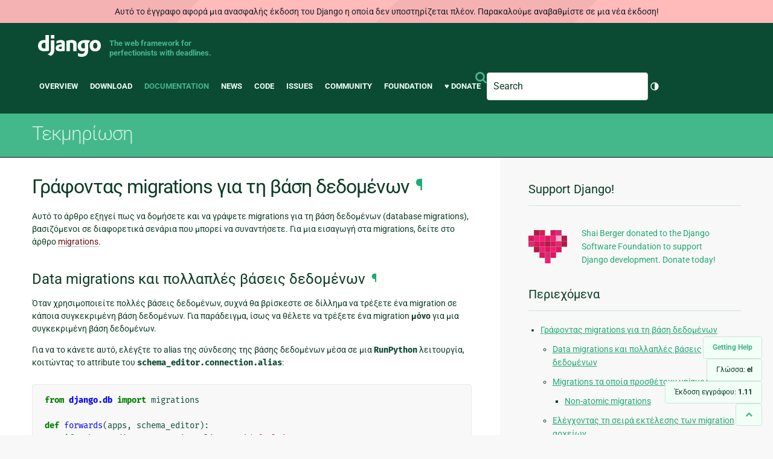

--- FILE ---
content_type: text/html; charset=utf-8
request_url: https://docs.djangoproject.com/el/1.11/howto/writing-migrations/
body_size: 12809
content:
<!DOCTYPE html>
<html lang="el">
  <head>
    <meta charset="utf-8">
    <meta http-equiv="X-UA-Compatible" content="IE=edge">
    <meta name="viewport" content="width=device-width, initial-scale=1">
    <meta name="ROBOTS" content="ALL" />
    <meta name="MSSmartTagsPreventParsing" content="true" />
    <meta name="Copyright" content="Django Software Foundation" />
    <meta name="keywords" content="Python, Django, framework, open-source" />
    <meta name="description" content="" />
    <meta name="fediverse:creator" content="@django@fosstodon.org" />
    
  
    
      
    
  
  <link rel="canonical" href="https://docs.djangoproject.com/el/6.0/howto/writing-migrations/">
  
    
      
    
    <link rel="alternate"
          hreflang="el"
          href="https://docs.djangoproject.com/el/1.11/howto/writing-migrations/">
  
    
      
    
    <link rel="alternate"
          hreflang="en"
          href="https://docs.djangoproject.com/en/1.11/howto/writing-migrations/">
  
    
      
    
    <link rel="alternate"
          hreflang="es"
          href="https://docs.djangoproject.com/es/1.11/howto/writing-migrations/">
  
    
      
    
    <link rel="alternate"
          hreflang="fr"
          href="https://docs.djangoproject.com/fr/1.11/howto/writing-migrations/">
  
    
      
    
    <link rel="alternate"
          hreflang="id"
          href="https://docs.djangoproject.com/id/1.11/howto/writing-migrations/">
  
    
      
    
    <link rel="alternate"
          hreflang="ja"
          href="https://docs.djangoproject.com/ja/1.11/howto/writing-migrations/">
  
    
      
    
    <link rel="alternate"
          hreflang="ko"
          href="https://docs.djangoproject.com/ko/1.11/howto/writing-migrations/">
  
    
      
    
    <link rel="alternate"
          hreflang="pl"
          href="https://docs.djangoproject.com/pl/1.11/howto/writing-migrations/">
  
    
      
    
    <link rel="alternate"
          hreflang="pt-br"
          href="https://docs.djangoproject.com/pt-br/1.11/howto/writing-migrations/">
  

  <link rel="search"
        type="application/opensearchdescription+xml"
        href="https://docs.djangoproject.com/el/1.11/search/description/"
        title="Εγχειρίδιο Django">

    <!-- Favicons -->
    <link rel="apple-touch-icon" href="https://static.djangoproject.com/img/icon-touch.e4872c4da341.png">
    <link rel="icon" sizes="192x192" href="https://static.djangoproject.com/img/icon-touch.e4872c4da341.png">
    <link rel="shortcut icon" href="https://static.djangoproject.com/img/favicon.6dbf28c0650e.ico">
    <meta name="msapplication-TileColor" content="#113228">
    <meta name="msapplication-TileImage" content="https://static.djangoproject.com/img/icon-tile.b01ac0ef9f67.png">
    <meta name="theme-color" content="#0C4B33">

    
      <meta property="og:title" content="Γράφοντας migrations για τη βάση δεδομένων | Εγχειρίδιο Django" />
      <meta property="og:description" content="The web framework for perfectionists with deadlines." />
      <meta property="og:image" content="https://static.djangoproject.com/img/logos/django-logo-negative.1d528e2cb5fb.png" />
      <meta property="og:image:alt" content="Django logo" />
      <meta property="og:image:width" content="1200" />
      <meta property="og:image:height" content="546" />
      <meta property="og:image:type" content="image/png"/>
      <meta property="og:url" content="https://docs.djangoproject.com/el/1.11/howto/writing-migrations/" />
      <meta property="og:site_name" content="Django Project" />

      <meta property="twitter:creator" content="djangoproject" />
      <meta property="twitter:site" content="djangoproject" />
      <meta property="twitter:card" content="summary">
    

    <title>Γράφοντας migrations για τη βάση δεδομένων | Εγχειρίδιο Django | Django</title>

    <link rel="stylesheet" href="https://static.djangoproject.com/css/output.e18d75816901.css" >

    <script src="https://static.djangoproject.com/js/mod/switch-dark-mode.139625c684db.js"></script>
    
  </head>

  <body id="generic" class="">
    
  
    <div id="outdated-warning" class="doc-floating-warning">
      Αυτό το έγγραφο αφορά μια ανασφαλής έκδοση του Django η οποία δεν υποστηρίζεται πλέον. Παρακαλούμε αναβαθμίστε σε μια νέα έκδοση!
    </div>
  


    <a href="#main-content" class="skip-link">Skip to main content</a>
    

<header id="top">
  <div class="container container--flex--wrap--mobile">
    <a class="logo" href="https://www.djangoproject.com/">Django</a>
    <p class="meta">The web framework for perfectionists with deadlines.</p>
    <div class="header-mobile-only">
      
<search class="search form-input" aria-labelledby="docs-search-label">
  <form action="https://docs.djangoproject.com/el/1.11/search/">
    <label id="docs-search-label" class="visuallyhidden" for="id_q">Search</label>
    <input type="search" name="q" placeholder="Search" id="id_q">
    <input type="hidden" name="category" value="">

    <button type="submit">
      <i class="icon icon-search" aria-hidden="true"></i>
      <span class="visuallyhidden">Υποβολή</span>
    </button>
  </form>
</search>

      <div class="light-dark-mode-toggle">
        

<button class="theme-toggle">
  <div class="visually-hidden theme-label-when-auto">Toggle theme (current theme: auto)</div>
  <div class="visually-hidden theme-label-when-light">Toggle theme (current theme: light)</div>
  <div class="visually-hidden theme-label-when-dark">Toggle theme (current theme: dark)</div>

  <div class="visually-hidden">Toggle Light / Dark / Auto color theme</div>
  <svg aria-hidden="true" class="theme-icon-when-auto">
    <use xlink:href="#icon-auto" />
  </svg>
  <svg aria-hidden="true" class="theme-icon-when-dark">
    <use xlink:href="#icon-moon" />
  </svg>
  <svg aria-hidden="true" class="theme-icon-when-light">
    <use xlink:href="#icon-sun" />
  </svg>
</button>

      </div>
    </div>
    <button class="menu-button">
      <i class="icon icon-reorder"></i>
      <span class="visuallyhidden">Menu</span>
    </button>
    <nav aria-labelledby="navigation-header">
      <span id="navigation-header" class="visuallyhidden">Main navigation</span>
      <ul>
        <li>
          <a href="https://www.djangoproject.com/start/overview/">Overview</a>
        </li>
        <li>
          <a href="https://www.djangoproject.com/download/">Download</a>
        </li>
        <li class="active">
          <a href="https://docs.djangoproject.com/">Documentation</a>
        </li>
        <li>
          <a href="https://www.djangoproject.com/weblog/">News</a>
        </li>
        <li>
          <a href="https://github.com/django/django" target="_blank" rel="noopener">Code</a>
        </li>
        <li>
          <a href="https://code.djangoproject.com/">Issues</a>
        </li>
        <li>
          <a href="https://www.djangoproject.com/community/">Community</a>
        </li>
        <li>
          <a href="https://www.djangoproject.com/foundation/">Foundation</a>
        </li>
        <li>
          <a href="https://www.djangoproject.com/fundraising/">&#9829; Donate</a>
        </li>
        <li>
          
<search class="search form-input" aria-labelledby="docs-search-label">
  <form action="https://docs.djangoproject.com/el/1.11/search/">
    <label id="docs-search-label" class="visuallyhidden" for="id_q">Search</label>
    <input type="search" name="q" placeholder="Search" id="id_q">
    <input type="hidden" name="category" value="">

    <button type="submit">
      <i class="icon icon-search" aria-hidden="true"></i>
      <span class="visuallyhidden">Υποβολή</span>
    </button>
  </form>
</search>

        </li>
        <li>
          

<button class="theme-toggle">
  <div class="visually-hidden theme-label-when-auto">Toggle theme (current theme: auto)</div>
  <div class="visually-hidden theme-label-when-light">Toggle theme (current theme: light)</div>
  <div class="visually-hidden theme-label-when-dark">Toggle theme (current theme: dark)</div>

  <div class="visually-hidden">Toggle Light / Dark / Auto color theme</div>
  <svg aria-hidden="true" class="theme-icon-when-auto">
    <use xlink:href="#icon-auto" />
  </svg>
  <svg aria-hidden="true" class="theme-icon-when-dark">
    <use xlink:href="#icon-moon" />
  </svg>
  <svg aria-hidden="true" class="theme-icon-when-light">
    <use xlink:href="#icon-sun" />
  </svg>
</button>

        </li>
      </ul>
    </nav>
  </div>
</header>

    

    <section class="copy-banner">
      <div class="container 
  container--flex container--flex--wrap--mobile
">
        
  <p><a href="https://docs.djangoproject.com/el/1.11/">Τεκμηρίωση</a></p>

      </div>
    </section>

    <div id="billboard">
      
    </div>

    <div class="container sidebar-right">
      <main id="main-content">

        
          
        

        
  <div id="version-switcher">
    <ul id="faq-link">
      <li class="current-link">
        <a href="https://docs.djangoproject.com/el/1.11/faq/help/">
          <span>Getting Help</span>
        </a>
      </li>
    </ul>
    <ul id="doc-languages" class="language-switcher doc-switcher">
      <li class="current">
        <button>Γλώσσα: <strong>el</strong></button>
      </li>
      
        
          <li class="other">
            
              
            
            <a href="https://docs.djangoproject.com/pt-br/1.11/howto/writing-migrations/">pt-br</a>
          </li>
        
      
        
          <li class="other">
            
              
            
            <a href="https://docs.djangoproject.com/pl/1.11/howto/writing-migrations/">pl</a>
          </li>
        
      
        
          <li class="other">
            
              
            
            <a href="https://docs.djangoproject.com/ko/1.11/howto/writing-migrations/">ko</a>
          </li>
        
      
        
          <li class="other">
            
              
            
            <a href="https://docs.djangoproject.com/ja/1.11/howto/writing-migrations/">ja</a>
          </li>
        
      
        
          <li class="other">
            
              
            
            <a href="https://docs.djangoproject.com/id/1.11/howto/writing-migrations/">id</a>
          </li>
        
      
        
          <li class="other">
            
              
            
            <a href="https://docs.djangoproject.com/fr/1.11/howto/writing-migrations/">fr</a>
          </li>
        
      
        
          <li class="other">
            
              
            
            <a href="https://docs.djangoproject.com/es/1.11/howto/writing-migrations/">es</a>
          </li>
        
      
        
          <li class="other">
            
              
            
            <a href="https://docs.djangoproject.com/en/1.11/howto/writing-migrations/">en</a>
          </li>
        
      
        
      
    </ul>

    
    <ul id="doc-versions" class="version-switcher doc-switcher">
      <li class="current ">
        <button>Έκδοση εγγράφου:
          <strong>1.11</strong>
        </button>
      </li>
      
        
          <li class="other">
            
              
            
            <a href="https://docs.djangoproject.com/el/dev/howto/writing-migrations/">dev</a>
          </li>
        
      
        
          <li class="other">
            
              
            
            <a href="https://docs.djangoproject.com/el/6.0/howto/writing-migrations/">6.0</a>
          </li>
        
      
        
          <li class="other">
            
              
            
            <a href="https://docs.djangoproject.com/el/5.2/howto/writing-migrations/">5.2</a>
          </li>
        
      
        
          <li class="other">
            
              
            
            <a href="https://docs.djangoproject.com/el/5.1/howto/writing-migrations/">5.1</a>
          </li>
        
      
        
          <li class="other">
            
              
            
            <a href="https://docs.djangoproject.com/el/5.0/howto/writing-migrations/">5.0</a>
          </li>
        
      
        
          <li class="other">
            
              
            
            <a href="https://docs.djangoproject.com/el/4.2/howto/writing-migrations/">4.2</a>
          </li>
        
      
        
          <li class="other">
            
              
            
            <a href="https://docs.djangoproject.com/el/4.1/howto/writing-migrations/">4.1</a>
          </li>
        
      
        
          <li class="other">
            
              
            
            <a href="https://docs.djangoproject.com/el/4.0/howto/writing-migrations/">4.0</a>
          </li>
        
      
        
          <li class="other">
            
              
            
            <a href="https://docs.djangoproject.com/el/3.2/howto/writing-migrations/">3.2</a>
          </li>
        
      
        
          <li class="other">
            
              
            
            <a href="https://docs.djangoproject.com/el/3.1/howto/writing-migrations/">3.1</a>
          </li>
        
      
        
          <li class="other">
            
              
            
            <a href="https://docs.djangoproject.com/el/3.0/howto/writing-migrations/">3.0</a>
          </li>
        
      
        
          <li class="other">
            
              
            
            <a href="https://docs.djangoproject.com/el/2.2/howto/writing-migrations/">2.2</a>
          </li>
        
      
        
          <li class="other">
            
              
            
            <a href="https://docs.djangoproject.com/el/2.1/howto/writing-migrations/">2.1</a>
          </li>
        
      
        
          <li class="other">
            
              
            
            <a href="https://docs.djangoproject.com/el/2.0/howto/writing-migrations/">2.0</a>
          </li>
        
      
        
      
        
          <li class="other">
            
              
            
            <a href="https://docs.djangoproject.com/el/1.10/howto/writing-migrations/">1.10</a>
          </li>
        
      
    </ul>
    <ul id="backtotop-link">
      <li class="current-link">
        <a href="#top" aria-label="Back to top" class="icon-chevron-up-align"><i class="icon icon-chevron-up"></i></a>
      </li>
    </ul>
  </div>

  
    <article id="docs-content">
      <div class="section" id="s-writing-database-migrations">
<span id="writing-database-migrations"></span><h1>Γράφοντας migrations για τη βάση δεδομένων<a class="headerlink" href="#writing-database-migrations" title="Μόνιμος σύνδεσμος σε αυτήν την κεφαλίδα">¶</a></h1>
<p>Αυτό το άρθρο εξηγεί πως να δομήσετε και να γράψετε migrations για τη βάση δεδομένων (database migrations), βασιζόμενοι σε διαφορετικά σενάρια που μπορεί να συναντήσετε. Για μια εισαγωγή στα migrations, δείτε στο άρθρο <a class="reference internal" href="../../topics/migrations/"><span class="doc">migrations</span></a>.</p>
<div class="section" id="s-data-migrations-and-multiple-databases">
<span id="s-id1"></span><span id="data-migrations-and-multiple-databases"></span><span id="id1"></span><h2>Data migrations και πολλαπλές βάσεις δεδομένων<a class="headerlink" href="#data-migrations-and-multiple-databases" title="Μόνιμος σύνδεσμος σε αυτήν την κεφαλίδα">¶</a></h2>
<p>Όταν χρησιμοποιείτε πολλές βάσεις δεδομένων, συχνά θα βρίσκεστε σε δίλλημα να τρέξετε ένα migration σε κάποια συγκεκριμένη βάση δεδομένων. Για παράδειγμα, ίσως να θέλετε να τρέξετε ένα migration <strong>μόνο</strong> για μια συγκεκριμένη βάση δεδομένων.</p>
<p>Για να το κάνετε αυτό, ελέγξτε το alias της σύνδεσης της βάσης δεδομένων μέσα σε μια <code class="docutils literal"><span class="pre">RunPython</span></code> λειτουργία, κοιτώντας το attribute του <code class="docutils literal"><span class="pre">schema_editor.connection.alias</span></code>:</p>
<div class="highlight-default"><div class="highlight"><pre><span></span><span class="kn">from</span> <span class="nn">django.db</span> <span class="k">import</span> <span class="n">migrations</span>

<span class="k">def</span> <span class="nf">forwards</span><span class="p">(</span><span class="n">apps</span><span class="p">,</span> <span class="n">schema_editor</span><span class="p">):</span>
    <span class="k">if</span> <span class="n">schema_editor</span><span class="o">.</span><span class="n">connection</span><span class="o">.</span><span class="n">alias</span> <span class="o">!=</span> <span class="s1">&#39;default&#39;</span><span class="p">:</span>
        <span class="k">return</span>
    <span class="c1"># Your migration code goes here</span>

<span class="k">class</span> <span class="nc">Migration</span><span class="p">(</span><span class="n">migrations</span><span class="o">.</span><span class="n">Migration</span><span class="p">):</span>

    <span class="n">dependencies</span> <span class="o">=</span> <span class="p">[</span>
        <span class="c1"># Dependencies to other migrations</span>
    <span class="p">]</span>

    <span class="n">operations</span> <span class="o">=</span> <span class="p">[</span>
        <span class="n">migrations</span><span class="o">.</span><span class="n">RunPython</span><span class="p">(</span><span class="n">forwards</span><span class="p">),</span>
    <span class="p">]</span>
</pre></div>
</div>
<p>Μπορείτε, επίσης, να δώσετε κάποια hints (πληροφορίες) οι οποίες θα περαστούν στη μέθοδο <a class="reference internal" href="../../topics/db/multi-db/#allow_migrate" title="allow_migrate"><code class="xref py py-meth docutils literal"><span class="pre">allow_migrate()</span></code></a> των database routers ως <code class="docutils literal"><span class="pre">**hints</span></code>:</p>
<div class="highlight-default snippet"><div class="snippet-filename">myapp/dbrouters.py</div>
<div class="highlight"><pre><span></span><span class="k">class</span> <span class="nc">MyRouter</span><span class="p">(</span><span class="nb">object</span><span class="p">):</span>

    <span class="k">def</span> <span class="nf">allow_migrate</span><span class="p">(</span><span class="bp">self</span><span class="p">,</span> <span class="n">db</span><span class="p">,</span> <span class="n">app_label</span><span class="p">,</span> <span class="n">model_name</span><span class="o">=</span><span class="kc">None</span><span class="p">,</span> <span class="o">**</span><span class="n">hints</span><span class="p">):</span>
        <span class="k">if</span> <span class="s1">&#39;target_db&#39;</span> <span class="ow">in</span> <span class="n">hints</span><span class="p">:</span>
            <span class="k">return</span> <span class="n">db</span> <span class="o">==</span> <span class="n">hints</span><span class="p">[</span><span class="s1">&#39;target_db&#39;</span><span class="p">]</span>
        <span class="k">return</span> <span class="kc">True</span>
</pre></div>
</div>
<p>Έπειτα, για να το αξιοποιήσετε αυτό στα migrations σας, κάντε τα ακόλουθα:</p>
<div class="highlight-default"><div class="highlight"><pre><span></span><span class="kn">from</span> <span class="nn">django.db</span> <span class="k">import</span> <span class="n">migrations</span>

<span class="k">def</span> <span class="nf">forwards</span><span class="p">(</span><span class="n">apps</span><span class="p">,</span> <span class="n">schema_editor</span><span class="p">):</span>
    <span class="c1"># Your migration code goes here</span>
    <span class="o">...</span>

<span class="k">class</span> <span class="nc">Migration</span><span class="p">(</span><span class="n">migrations</span><span class="o">.</span><span class="n">Migration</span><span class="p">):</span>

    <span class="n">dependencies</span> <span class="o">=</span> <span class="p">[</span>
        <span class="c1"># Dependencies to other migrations</span>
    <span class="p">]</span>

    <span class="n">operations</span> <span class="o">=</span> <span class="p">[</span>
        <span class="n">migrations</span><span class="o">.</span><span class="n">RunPython</span><span class="p">(</span><span class="n">forwards</span><span class="p">,</span> <span class="n">hints</span><span class="o">=</span><span class="p">{</span><span class="s1">&#39;target_db&#39;</span><span class="p">:</span> <span class="s1">&#39;default&#39;</span><span class="p">}),</span>
    <span class="p">]</span>
</pre></div>
</div>
<p>Αν η <code class="docutils literal"><span class="pre">RunPython</span></code> ή η <code class="docutils literal"><span class="pre">RunSQL</span></code> λειτουργία σας, επιδρά μόνο σε ένα μοντέλο, μια καλή πρακτική είναι να περάσετε το <code class="docutils literal"><span class="pre">model_name</span></code> ως hint για να το κάνετε όσο γίνεται πιο διαφανές στον router. Αυτό είναι ιδιαίτερα σημαντικό για επαναχρησιμοποιήσιμες και third-party εφαρμογές.</p>
</div>
<div class="section" id="s-migrations-that-add-unique-fields">
<span id="migrations-that-add-unique-fields"></span><h2>Migrations τα οποία προσθέτουν unique πεδία<a class="headerlink" href="#migrations-that-add-unique-fields" title="Μόνιμος σύνδεσμος σε αυτήν την κεφαλίδα">¶</a></h2>
<p>Εφαρμόζοντας ένα «απλό» migration το οποίο προσθέτει ένα μοναδικό μη-κενό πεδίο (unique non-nullable field) σε έναν πίνακα με ήδη υπάρχουσες γραμμές, θα κάνει raise κάποιο σφάλμα επειδή δεν είναι δυνατόν να αναπαραχθεί κάποια μοναδική τιμή για κάθε γραμμή της στήλης αυτής. Επίσης δεν γίνεται να ορίσουμε μια default τιμή καθώς δεν μπορεί κάθε γραμμή να έχει την ίδια τιμή για αυτή τη στήλη.</p>
<p>Για να λύσουμε αυτό το πρόβλημα, θα πρέπει να ακολουθήσουμε τα παρακάτω βήματα. Σε αυτό το παράδειγμα, θα προσθέσουμε ένα μη-κενό πεδίο του τύπου <a class="reference internal" href="../../ref/models/fields/#django.db.models.UUIDField" title="django.db.models.UUIDField"><code class="xref py py-class docutils literal"><span class="pre">UUIDField</span></code></a> με μια προεπιλεγμένη τιμή (default value). Τροποποιήστε το αντίστοιχο δικό σας πεδίο ανάλογα τις ανάγκες σας.</p>
<ul>
<li><p class="first">Προσθέστε ένα πεδίο στο μοντέλο σας με τις παραμέτρους <code class="docutils literal"><span class="pre">default=uuid.uuid4</span></code> και <code class="docutils literal"><span class="pre">unique=True</span></code> (επιλέξτε μια κατάλληλη προεπιλεγμένη τιμή ανάλογα τον τύπο του πεδίου που πρόκειται να προσθέσετε).</p>
</li>
<li><p class="first">Τρέξτε την διαχειριστική εντολή <a class="reference internal" href="../../ref/django-admin/#django-admin-makemigrations"><code class="xref std std-djadmin docutils literal"><span class="pre">makemigrations</span></code></a>. Η εντολή αυτή θα δημιουργήσει ένα αρχείο migration με την λειτουργία του <code class="docutils literal"><span class="pre">AddField</span></code> μέσα του.</p>
</li>
<li><p class="first">Δημιουργήστε δύο κενά migration αρχεία για την ίδια εφαρμογή, τρέχοντας δύο φορές την εντολή <code class="docutils literal"><span class="pre">makemigrations</span> <span class="pre">myapp</span> <span class="pre">--empty</span></code>. Στο παράδειγμα μας, έχουμε μετονομάσει τα αρχεία των migrations για να τους δώσουμε πιο επεξηγηματικά ονόματα.</p>
</li>
<li><p class="first">Αντιγράψτε τη λειτουργία του <code class="docutils literal"><span class="pre">AddField</span></code> από το migration αρχείο που δημιουργήθηκε με την εντολή <a class="reference internal" href="../../ref/django-admin/#django-admin-makemigrations"><code class="xref std std-djadmin docutils literal"><span class="pre">makemigrations</span></code></a> (το πρώτο από τα τρία migration αρχεία) στο τελευταίο (το δεύτερο από τα δύο κενά) και αλλάξτε το <code class="docutils literal"><span class="pre">AddField</span></code> σε <code class="docutils literal"><span class="pre">AlterField</span></code>. Επίσης, προσθέστε τα ανάλογα imports για τα modules <code class="docutils literal"><span class="pre">uuid</span></code> και <code class="docutils literal"><span class="pre">models</span></code>. Για παράδειγμα:</p>
<div class="highlight-default snippet"><div class="snippet-filename">0006_remove_uuid_null.py</div>
<div class="highlight"><pre><span></span><span class="c1"># -*- coding: utf-8 -*-</span>
<span class="c1"># Generated by Django A.B on YYYY-MM-DD HH:MM</span>
<span class="kn">from</span> <span class="nn">__future__</span> <span class="k">import</span> <span class="n">unicode_literals</span>

<span class="kn">from</span> <span class="nn">django.db</span> <span class="k">import</span> <span class="n">migrations</span><span class="p">,</span> <span class="n">models</span>
<span class="kn">import</span> <span class="nn">uuid</span>

<span class="k">class</span> <span class="nc">Migration</span><span class="p">(</span><span class="n">migrations</span><span class="o">.</span><span class="n">Migration</span><span class="p">):</span>

    <span class="n">dependencies</span> <span class="o">=</span> <span class="p">[</span>
        <span class="p">(</span><span class="s1">&#39;myapp&#39;</span><span class="p">,</span> <span class="s1">&#39;0005_populate_uuid_values&#39;</span><span class="p">),</span>
    <span class="p">]</span>

    <span class="n">operations</span> <span class="o">=</span> <span class="p">[</span>
        <span class="n">migrations</span><span class="o">.</span><span class="n">AlterField</span><span class="p">(</span>
            <span class="n">model_name</span><span class="o">=</span><span class="s1">&#39;mymodel&#39;</span><span class="p">,</span>
            <span class="n">name</span><span class="o">=</span><span class="s1">&#39;uuid&#39;</span><span class="p">,</span>
            <span class="n">field</span><span class="o">=</span><span class="n">models</span><span class="o">.</span><span class="n">UUIDField</span><span class="p">(</span><span class="n">default</span><span class="o">=</span><span class="n">uuid</span><span class="o">.</span><span class="n">uuid4</span><span class="p">,</span> <span class="n">unique</span><span class="o">=</span><span class="kc">True</span><span class="p">),</span>
        <span class="p">),</span>
    <span class="p">]</span>
</pre></div>
</div>
</li>
<li><p class="first">Επεξεργαστείτε το πρώτο αρχείο του migration, το οποίο θα μοιάζει κάπως έτσι:</p>
<div class="highlight-default snippet"><div class="snippet-filename">0004_add_uuid_field.py</div>
<div class="highlight"><pre><span></span><span class="k">class</span> <span class="nc">Migration</span><span class="p">(</span><span class="n">migrations</span><span class="o">.</span><span class="n">Migration</span><span class="p">):</span>

    <span class="n">dependencies</span> <span class="o">=</span> <span class="p">[</span>
        <span class="p">(</span><span class="s1">&#39;myapp&#39;</span><span class="p">,</span> <span class="s1">&#39;0003_auto_20150129_1705&#39;</span><span class="p">),</span>
    <span class="p">]</span>

    <span class="n">operations</span> <span class="o">=</span> <span class="p">[</span>
        <span class="n">migrations</span><span class="o">.</span><span class="n">AddField</span><span class="p">(</span>
            <span class="n">model_name</span><span class="o">=</span><span class="s1">&#39;mymodel&#39;</span><span class="p">,</span>
            <span class="n">name</span><span class="o">=</span><span class="s1">&#39;uuid&#39;</span><span class="p">,</span>
            <span class="n">field</span><span class="o">=</span><span class="n">models</span><span class="o">.</span><span class="n">UUIDField</span><span class="p">(</span><span class="n">default</span><span class="o">=</span><span class="n">uuid</span><span class="o">.</span><span class="n">uuid4</span><span class="p">,</span> <span class="n">unique</span><span class="o">=</span><span class="kc">True</span><span class="p">),</span>
        <span class="p">),</span>
    <span class="p">]</span>
</pre></div>
</div>
<p>Αλλάξτε το <code class="docutils literal"><span class="pre">unique=True</span></code> σε <code class="docutils literal"><span class="pre">null=True</span></code> – αυτό θα δημιουργήσει ένα μεσάζων κενό πεδίο που δεν περιέχει τον περιορισμό της μοναδικότητας (unique constraint) μέχρις ότου δημιουργήσουμε μοναδικές τιμές για κάθε γραμμή αυτής της στήλης.</p>
</li>
<li><p class="first">Στο πρώτο κενό migration αρχείο (το δεύτερο εκ των τριών), προσθέστε μια λειτουργία <a class="reference internal" href="../../ref/migration-operations/#django.db.migrations.operations.RunPython" title="django.db.migrations.operations.RunPython"><code class="xref py py-class docutils literal"><span class="pre">RunPython</span></code></a> ή <a class="reference internal" href="../../ref/migration-operations/#django.db.migrations.operations.RunSQL" title="django.db.migrations.operations.RunSQL"><code class="xref py py-class docutils literal"><span class="pre">RunSQL</span></code></a> για να δημιουργήσετε μια μοναδική τιμή (σε αυτό το παράδειγμα δημιουργούμε μια τιμή του τύπου UUID) για κάθε υπάρχουσα γραμμή. Επίσης, προσθέστε και το απαραίτητο import για το module <code class="docutils literal"><span class="pre">uuid</span></code>. Για παράδειγμα:</p>
<div class="highlight-default snippet"><div class="snippet-filename">0005_populate_uuid_values.py</div>
<div class="highlight"><pre><span></span><span class="c1"># -*- coding: utf-8 -*-</span>
<span class="c1"># Generated by Django A.B on YYYY-MM-DD HH:MM</span>
<span class="kn">from</span> <span class="nn">__future__</span> <span class="k">import</span> <span class="n">unicode_literals</span>

<span class="kn">from</span> <span class="nn">django.db</span> <span class="k">import</span> <span class="n">migrations</span>
<span class="kn">import</span> <span class="nn">uuid</span>

<span class="k">def</span> <span class="nf">gen_uuid</span><span class="p">(</span><span class="n">apps</span><span class="p">,</span> <span class="n">schema_editor</span><span class="p">):</span>
    <span class="n">MyModel</span> <span class="o">=</span> <span class="n">apps</span><span class="o">.</span><span class="n">get_model</span><span class="p">(</span><span class="s1">&#39;myapp&#39;</span><span class="p">,</span> <span class="s1">&#39;MyModel&#39;</span><span class="p">)</span>
    <span class="k">for</span> <span class="n">row</span> <span class="ow">in</span> <span class="n">MyModel</span><span class="o">.</span><span class="n">objects</span><span class="o">.</span><span class="n">all</span><span class="p">():</span>
        <span class="n">row</span><span class="o">.</span><span class="n">uuid</span> <span class="o">=</span> <span class="n">uuid</span><span class="o">.</span><span class="n">uuid4</span><span class="p">()</span>
        <span class="n">row</span><span class="o">.</span><span class="n">save</span><span class="p">(</span><span class="n">update_fields</span><span class="o">=</span><span class="p">[</span><span class="s1">&#39;uuid&#39;</span><span class="p">])</span>

<span class="k">class</span> <span class="nc">Migration</span><span class="p">(</span><span class="n">migrations</span><span class="o">.</span><span class="n">Migration</span><span class="p">):</span>

    <span class="n">dependencies</span> <span class="o">=</span> <span class="p">[</span>
        <span class="p">(</span><span class="s1">&#39;myapp&#39;</span><span class="p">,</span> <span class="s1">&#39;0004_add_uuid_field&#39;</span><span class="p">),</span>
    <span class="p">]</span>

    <span class="n">operations</span> <span class="o">=</span> <span class="p">[</span>
        <span class="c1"># omit reverse_code=... if you don&#39;t want the migration to be reversible.</span>
        <span class="n">migrations</span><span class="o">.</span><span class="n">RunPython</span><span class="p">(</span><span class="n">gen_uuid</span><span class="p">,</span> <span class="n">reverse_code</span><span class="o">=</span><span class="n">migrations</span><span class="o">.</span><span class="n">RunPython</span><span class="o">.</span><span class="n">noop</span><span class="p">),</span>
    <span class="p">]</span>
</pre></div>
</div>
</li>
<li><p class="first">Τώρα μπορείτε να εφαρμόσετε τα migration αρχεία, ως συνήθως, με την διαχειριστική εντολή <a class="reference internal" href="../../ref/django-admin/#django-admin-migrate"><code class="xref std std-djadmin docutils literal"><span class="pre">migrate</span></code></a>.</p>
<p>Σημειώστε ότι θα υπάρξει race condition αν επιτρέψετε να δημιουργηθούν objects όσο το migration τρέχει. Η τιμή της <code class="docutils literal"><span class="pre">uuid</span></code> των objects που θα δημιουργηθούν μεταξύ της λειτουργίας του <code class="docutils literal"><span class="pre">AddField</span></code> και της <code class="docutils literal"><span class="pre">RunPython</span></code> θα γίνει overwritten.</p>
</li>
</ul>
<div class="section" id="s-non-atomic-migrations">
<span id="s-id2"></span><span id="non-atomic-migrations"></span><span id="id2"></span><h3>Non-atomic migrations<a class="headerlink" href="#non-atomic-migrations" title="Μόνιμος σύνδεσμος σε αυτήν την κεφαλίδα">¶</a></h3>
<div class="versionadded">
<span class="title">New in Django 1.10.</span> </div>
<p>Στις βάσεις δεδομένων που υποστηρίζουν DDL transactions (όπως η SQLite και η PostgreSQL), τα migrations θα τρέξουν μέσα σε ένα transaction από προεπιλογή. Για τις περιπτώσεις όπου θα πραγματοποιηθούν data migrations σε μεγάλους πίνακες, ίσως να θέλετε να αποτρέψετε το migration να τρέξει μέσα σε ένα transaction θέτοντας το attribute <code class="docutils literal"><span class="pre">atomic</span></code> σε <code class="docutils literal"><span class="pre">False</span></code>:</p>
<div class="highlight-default"><div class="highlight"><pre><span></span><span class="kn">from</span> <span class="nn">django.db</span> <span class="k">import</span> <span class="n">migrations</span>

<span class="k">class</span> <span class="nc">Migration</span><span class="p">(</span><span class="n">migrations</span><span class="o">.</span><span class="n">Migration</span><span class="p">):</span>
    <span class="n">atomic</span> <span class="o">=</span> <span class="kc">False</span>
</pre></div>
</div>
<p>Μέσα σε ένα τέτοιο migration, όλες οι λειτουργίες θα τρέξουν εκτός κάποιου transaction. Μπορείτε, επίσης, να τρέξετε μερικά επιμέρους κομμάτια ενός migration μέσα σε ένα transaction χρησιμοποιώντας τη μέθοδο <a class="reference internal" href="../../topics/db/transactions/#django.db.transaction.atomic" title="django.db.transaction.atomic"><code class="xref py py-func docutils literal"><span class="pre">atomic()</span></code></a> ή περνώντας την παράμετρο <code class="docutils literal"><span class="pre">atomic=True</span></code> στη λειτουργία του <code class="docutils literal"><span class="pre">RunPython</span></code>.</p>
<p>Παρακάτω φαίνεται ένα παράδειγμα ενός non-atomic data migration, το οποίο ενημερώνει έναν μεγάλο πίνακα ανά μικρότερα κομμάτια:</p>
<div class="highlight-default"><div class="highlight"><pre><span></span><span class="kn">import</span> <span class="nn">uuid</span>

<span class="kn">from</span> <span class="nn">django.db</span> <span class="k">import</span> <span class="n">migrations</span><span class="p">,</span> <span class="n">transaction</span>

<span class="k">def</span> <span class="nf">gen_uuid</span><span class="p">(</span><span class="n">apps</span><span class="p">,</span> <span class="n">schema_editor</span><span class="p">):</span>
    <span class="n">MyModel</span> <span class="o">=</span> <span class="n">apps</span><span class="o">.</span><span class="n">get_model</span><span class="p">(</span><span class="s1">&#39;myapp&#39;</span><span class="p">,</span> <span class="s1">&#39;MyModel&#39;</span><span class="p">)</span>
    <span class="k">while</span> <span class="n">MyModel</span><span class="o">.</span><span class="n">objects</span><span class="o">.</span><span class="n">filter</span><span class="p">(</span><span class="n">uuid__isnull</span><span class="o">=</span><span class="kc">True</span><span class="p">)</span><span class="o">.</span><span class="n">exists</span><span class="p">():</span>
        <span class="k">with</span> <span class="n">transaction</span><span class="o">.</span><span class="n">atomic</span><span class="p">():</span>
            <span class="k">for</span> <span class="n">row</span> <span class="ow">in</span> <span class="n">MyModel</span><span class="o">.</span><span class="n">objects</span><span class="o">.</span><span class="n">filter</span><span class="p">(</span><span class="n">uuid__isnull</span><span class="o">=</span><span class="kc">True</span><span class="p">)[:</span><span class="mi">1000</span><span class="p">]:</span>
                <span class="n">row</span><span class="o">.</span><span class="n">uuid</span> <span class="o">=</span> <span class="n">uuid</span><span class="o">.</span><span class="n">uuid4</span><span class="p">()</span>
                <span class="n">row</span><span class="o">.</span><span class="n">save</span><span class="p">()</span>

<span class="k">class</span> <span class="nc">Migration</span><span class="p">(</span><span class="n">migrations</span><span class="o">.</span><span class="n">Migration</span><span class="p">):</span>
    <span class="n">atomic</span> <span class="o">=</span> <span class="kc">False</span>

    <span class="n">operations</span> <span class="o">=</span> <span class="p">[</span>
        <span class="n">migrations</span><span class="o">.</span><span class="n">RunPython</span><span class="p">(</span><span class="n">gen_uuid</span><span class="p">),</span>
    <span class="p">]</span>
</pre></div>
</div>
<p>Το attribute <code class="docutils literal"><span class="pre">atomic</span></code> δεν επηρεάζει τις βάσεις δεδομένων οι οποίες δεν υποστηρίζουν τα DDL transactions (πχ MySQL, Oracle).</p>
</div>
</div>
<div class="section" id="s-controlling-the-order-of-migrations">
<span id="controlling-the-order-of-migrations"></span><h2>Ελέγχοντας τη σειρά εκτέλεσης των migration αρχείων<a class="headerlink" href="#controlling-the-order-of-migrations" title="Μόνιμος σύνδεσμος σε αυτήν την κεφαλίδα">¶</a></h2>
<p>Το Django δεν καθορίζει τη σειρά εκτέλεσης των migration αρχείων από το όνομα τους αλλά δημιουργώντας ένα γράφημα χρησιμοποιώντας δύο properties της κλάσης <code class="docutils literal"><span class="pre">Migration</span></code>: το <code class="docutils literal"><span class="pre">dependencies</span></code> και το <code class="docutils literal"><span class="pre">run_before</span></code>.</p>
<p>Αν έχετε χρησιμοποιήσει την διαχειριστική εντολή <a class="reference internal" href="../../ref/django-admin/#django-admin-makemigrations"><code class="xref std std-djadmin docutils literal"><span class="pre">makemigrations</span></code></a> θα έχετε δει, πιθανόν, το property <code class="docutils literal"><span class="pre">dependencies</span></code> που δημιουργείται αυτόματα μέσα σε κάθε migration αρχείο.</p>
<p>Το property <code class="docutils literal"><span class="pre">dependencies</span></code> ορίζεται ως εξής:</p>
<div class="highlight-default"><div class="highlight"><pre><span></span><span class="kn">from</span> <span class="nn">django.db</span> <span class="k">import</span> <span class="n">migrations</span>

<span class="k">class</span> <span class="nc">Migration</span><span class="p">(</span><span class="n">migrations</span><span class="o">.</span><span class="n">Migration</span><span class="p">):</span>

    <span class="n">dependencies</span> <span class="o">=</span> <span class="p">[</span>
        <span class="p">(</span><span class="s1">&#39;myapp&#39;</span><span class="p">,</span> <span class="s1">&#39;0123_the_previous_migration&#39;</span><span class="p">),</span>
    <span class="p">]</span>
</pre></div>
</div>
<p>Συνήθως αυτό θα είναι αρκετό, αλλά μερικές φορές ίσως χρειαστεί να βεβαιωθείτε ότι το migration αρχείο σας τρέξει <em>πριν</em> τρέξουν άλλα migrations. Αυτό είναι χρήσιμο, για παράδειγμα, να κάνετε τα migration αρχεία τρίτων εφαρμογών να τρέξουν <em>μετά</em> την αντικατάσταση της δική σας ρύθμισης <a class="reference internal" href="../../ref/settings/#std:setting-AUTH_USER_MODEL"><code class="xref std std-setting docutils literal"><span class="pre">AUTH_USER_MODEL</span></code></a>.</p>
<p>Για να το επιτύχετε αυτό, τοποθετήστε όλα τα migrations τα οποία εξαρτώνται από τα δικά σας, στο attribute <code class="docutils literal"><span class="pre">run_before</span></code> της κλάσης <code class="docutils literal"><span class="pre">Migration</span></code>:</p>
<div class="highlight-default"><div class="highlight"><pre><span></span><span class="k">class</span> <span class="nc">Migration</span><span class="p">(</span><span class="n">migrations</span><span class="o">.</span><span class="n">Migration</span><span class="p">):</span>
    <span class="o">...</span>

    <span class="n">run_before</span> <span class="o">=</span> <span class="p">[</span>
        <span class="p">(</span><span class="s1">&#39;third_party_app&#39;</span><span class="p">,</span> <span class="s1">&#39;0001_do_awesome&#39;</span><span class="p">),</span>
    <span class="p">]</span>
</pre></div>
</div>
<p>Προτιμήστε να χρησιμοποιείτε το <code class="docutils literal"><span class="pre">dependencies</span></code> αντί του <code class="docutils literal"><span class="pre">run_before</span></code> όπου αυτό είναι δυνατόν. Θα πρέπει να χρησιμοποιείτε το <code class="docutils literal"><span class="pre">run_before</span></code> μόνο όταν είναι μη επιθυμητό ή μη πρακτικό να προσδιορίσετε το <code class="docutils literal"><span class="pre">dependencies</span></code> σε ένα migration αρχείο το οποίο θέλετε να τρέξει μετά από αυτό που γράφετε.</p>
</div>
<div class="section" id="s-migrating-data-between-third-party-apps">
<span id="migrating-data-between-third-party-apps"></span><h2>Κάνοντας migration των data μεταξύ third-party εφαρμογών<a class="headerlink" href="#migrating-data-between-third-party-apps" title="Μόνιμος σύνδεσμος σε αυτήν την κεφαλίδα">¶</a></h2>
<p>Μπορείτε να χρησιμοποιήσετε το data migration για να μετακινήσετε δεδομένα (data) από μια εφαρμογή τρίτου σε μια άλλη.</p>
<p>Αν σκοπεύετε να αφαιρέσετε αργότερα την παλιά εφαρμογή σας, θα χρειαστεί να ορίσετε το property <code class="docutils literal"><span class="pre">dependencies</span></code> βασιζόμενοι στο αν η παλιά σας εφαρμογή είναι εγκατεστημένη ή όχι. Σε διαφορετική περίπτωση, θα έχετε απόντα dependencies μόλις απεγκαταστήσετε την παλιά εφαρμογή. Ομοίως, θα χρειαστεί να κάνετε catch το exception <a class="reference external" href="https://docs.python.org/3/library/exceptions.html#LookupError" title="(στη Python έκδοση 3.6)"><code class="xref py py-exc docutils literal"><span class="pre">LookupError</span></code></a> μέσα στην κλήση της μεθόδου <a href="#id1"><span class="problematic" id="id2">``</span></a>apps.get_model()``η οποία ανακτά τα μοντέλα από την παλιά εφαρμογή. Αυτή η μέθοδος σας επιτρέπει να ανεβάσετε το project σας σε κάποιον server (deployment) χωρίς να χρειάζεται, πρώτα, να εγκαταστήσετε και μετά να απεγκαταστήσετε την παλιά σας εφαρμογή.</p>
<p>Παρακάτω φαίνεται ένα δείγμα ενός migration αρχείου:</p>
<div class="highlight-default snippet"><div class="snippet-filename">myapp/migrations/0124_move_old_app_to_new_app.py</div>
<div class="highlight"><pre><span></span><span class="kn">from</span> <span class="nn">django.apps</span> <span class="k">import</span> <span class="n">apps</span> <span class="k">as</span> <span class="n">global_apps</span>
<span class="kn">from</span> <span class="nn">django.db</span> <span class="k">import</span> <span class="n">migrations</span>

<span class="k">def</span> <span class="nf">forwards</span><span class="p">(</span><span class="n">apps</span><span class="p">,</span> <span class="n">schema_editor</span><span class="p">):</span>
    <span class="k">try</span><span class="p">:</span>
        <span class="n">OldModel</span> <span class="o">=</span> <span class="n">apps</span><span class="o">.</span><span class="n">get_model</span><span class="p">(</span><span class="s1">&#39;old_app&#39;</span><span class="p">,</span> <span class="s1">&#39;OldModel&#39;</span><span class="p">)</span>
    <span class="k">except</span> <span class="ne">LookupError</span><span class="p">:</span>
        <span class="c1"># The old app isn&#39;t installed.</span>
        <span class="k">return</span>

    <span class="n">NewModel</span> <span class="o">=</span> <span class="n">apps</span><span class="o">.</span><span class="n">get_model</span><span class="p">(</span><span class="s1">&#39;new_app&#39;</span><span class="p">,</span> <span class="s1">&#39;NewModel&#39;</span><span class="p">)</span>
    <span class="n">NewModel</span><span class="o">.</span><span class="n">objects</span><span class="o">.</span><span class="n">bulk_create</span><span class="p">(</span>
        <span class="n">NewModel</span><span class="p">(</span><span class="n">new_attribute</span><span class="o">=</span><span class="n">old_object</span><span class="o">.</span><span class="n">old_attribute</span><span class="p">)</span>
        <span class="k">for</span> <span class="n">old_object</span> <span class="ow">in</span> <span class="n">OldModel</span><span class="o">.</span><span class="n">objects</span><span class="o">.</span><span class="n">all</span><span class="p">()</span>
    <span class="p">)</span>

<span class="k">class</span> <span class="nc">Migration</span><span class="p">(</span><span class="n">migrations</span><span class="o">.</span><span class="n">Migration</span><span class="p">):</span>
    <span class="n">operations</span> <span class="o">=</span> <span class="p">[</span>
        <span class="n">migrations</span><span class="o">.</span><span class="n">RunPython</span><span class="p">(</span><span class="n">forwards</span><span class="p">,</span> <span class="n">migrations</span><span class="o">.</span><span class="n">RunPython</span><span class="o">.</span><span class="n">noop</span><span class="p">),</span>
    <span class="p">]</span>
    <span class="n">dependencies</span> <span class="o">=</span> <span class="p">[</span>
        <span class="p">(</span><span class="s1">&#39;myapp&#39;</span><span class="p">,</span> <span class="s1">&#39;0123_the_previous_migration&#39;</span><span class="p">),</span>
        <span class="p">(</span><span class="s1">&#39;new_app&#39;</span><span class="p">,</span> <span class="s1">&#39;0001_initial&#39;</span><span class="p">),</span>
    <span class="p">]</span>

    <span class="k">if</span> <span class="n">global_apps</span><span class="o">.</span><span class="n">is_installed</span><span class="p">(</span><span class="s1">&#39;old_app&#39;</span><span class="p">):</span>
        <span class="n">dependencies</span><span class="o">.</span><span class="n">append</span><span class="p">((</span><span class="s1">&#39;old_app&#39;</span><span class="p">,</span> <span class="s1">&#39;0001_initial&#39;</span><span class="p">))</span>
</pre></div>
</div>
<p>Επίσης, σκεφτείτε τι θα θέλατε να γίνει όταν το migration δεν εφαρμοστεί. Θα μπορούσατε να μην κάνετε τίποτα (όπως στο παραπάνω παράδειγμα) ή να αφαιρέσετε κάποια ή όλα τα data από την καινούργια εφαρμογή. Προσαρμόστε το δεύτερο argument της λειτουργίας του <a class="reference internal" href="../../ref/migration-operations/#django.db.migrations.operations.RunPython" title="django.db.migrations.operations.RunPython"><code class="xref py py-mod docutils literal"><span class="pre">RunPython</span></code></a> καταλλήλως.</p>
</div>
<div class="section" id="s-changing-an-unmanaged-model-to-managed">
<span id="changing-an-unmanaged-model-to-managed"></span><h2>Αλλαγή ενός unmanaged μοντέλου σε managed<a class="headerlink" href="#changing-an-unmanaged-model-to-managed" title="Μόνιμος σύνδεσμος σε αυτήν την κεφαλίδα">¶</a></h2>
<p>Αν θέλετε να αλλάξετε ένα unmanaged μοντέλο (<a class="reference internal" href="../../ref/models/options/#django.db.models.Options.managed" title="django.db.models.Options.managed"><code class="xref py py-attr docutils literal"><span class="pre">managed=False</span></code></a>) σε managed, θα πρέπει να αφαιρέσετε το <code class="docutils literal"><span class="pre">managed=False</span></code> και να δημιουργήσετε ένα migration προτού κάνετε άλλες αλλαγές στο μοντέλο σχετικά με το schema, αφού οι αλλαγές στο schema οι οποίες εμφανίζονται στο migration που περιέχει την αλλαγή του <code class="docutils literal"><span class="pre">Meta.managed</span></code> ίσως να μην εφαρμοστούν. Με άλλα λόγια, δημιουργήστε και τρέξτε ένα migration μετά την αφαίρεση του <code class="docutils literal"><span class="pre">managed=False</span></code> και κατόπιν μπορείτε ελεύθερα να κάνετε τις schema αλλαγές στο (managed) μοντέλο σας.</p>
</div>
</div>

    </article>
  

  
    <nav class="browse-horizontal" aria-labelledby="browse-horizontal-header">
      <span id="browse-horizontal-header" class="visuallyhidden">Previous page and next page</span>
      
        <div class="left"><a rel="prev" href="../windows/"><i class="icon icon-chevron-left"></i> Πώς να εγκαταστήσετε το Django στα Windows</a></div>
      
      
        <div class="right"><a rel="next" href="../../faq/">Συχνές Ερωτήσεις για το Django <i class="icon icon-chevron-right"></i></a></div>
      
    </nav>
  


        <a href="#top" class="backtotop"><i class="icon icon-chevron-up"></i> Back to Top</a>
      </main>

      
  <div role="complementary">
    <h2 class="visuallyhidden" id="aside-header">Πρόσθετες πληροφορίες</h2>

    


  <div class="fundraising-sidebar">
    <h3>Support Django!</h3>

    <div class="small-heart">
      <img src="https://static.djangoproject.com/img/fundraising-heart.cd6bb84ffd33.svg" alt="Support Django!" />
    </div>

    <div class="small-cta">
      <ul class="list-links-small">
        <li><a href="https://www.djangoproject.com/fundraising/">
          Shai Berger donated to the Django Software Foundation to support Django development. Donate today!
        </a></li>
      </ul>
    </div>
  </div>



    
      <h3>Περιεχόμενα</h3>
      
        <ul>
<li><a class="reference internal" href="#">Γράφοντας migrations για τη βάση δεδομένων</a><ul>
<li><a class="reference internal" href="#data-migrations-and-multiple-databases">Data migrations και πολλαπλές βάσεις δεδομένων</a></li>
<li><a class="reference internal" href="#migrations-that-add-unique-fields">Migrations τα οποία προσθέτουν unique πεδία</a><ul>
<li><a class="reference internal" href="#non-atomic-migrations">Non-atomic migrations</a></li>
</ul>
</li>
<li><a class="reference internal" href="#controlling-the-order-of-migrations">Ελέγχοντας τη σειρά εκτέλεσης των migration αρχείων</a></li>
<li><a class="reference internal" href="#migrating-data-between-third-party-apps">Κάνοντας migration των data μεταξύ third-party εφαρμογών</a></li>
<li><a class="reference internal" href="#changing-an-unmanaged-model-to-managed">Αλλαγή ενός unmanaged μοντέλου σε managed</a></li>
</ul>
</li>
</ul>

      
    

    
      <nav aria-labelledby="browse-header">
        <h3 id="browse-header">Περιήγηση</h3>
        <ul>
          
            
              <li>Προηγ: <a rel="prev" href="../windows/">Πώς να εγκαταστήσετε το Django στα Windows</a></li>
            
            
              <li>Επόμενο: <a rel="next" href="../../faq/">Συχνές Ερωτήσεις για το Django</a></li>
            
            <li><a href="https://docs.djangoproject.com/el/1.11/contents/">Πίνακας περιεχομένων</a></li>
            
              <li><a href="https://docs.djangoproject.com/el/1.11/genindex/">Κεντρικό Ευρετήριοο</a></li>
            
              <li><a href="https://docs.djangoproject.com/el/1.11/py-modindex/">Ευρετήριο Μονάδων της Python</a></li>
            
          
        </ul>
      </nav>
    

    
      <nav aria-labelledby="breadcrumbs-header">
        <h3 id="breadcrumbs-header">Βρίσκεστε εδώ:</h3>
        <ul>
          <li>
            <a href="https://docs.djangoproject.com/el/1.11/">Django 1.11 documentation</a>
            
              <ul><li><a href="../">Οδηγοί «Πως-να»</a>
            
            <ul><li>Γράφοντας migrations για τη βάση δεδομένων</li></ul>
            </li></ul>
          </li>
        </ul>
      </nav>
    

    
      <section aria-labelledby="getting-help-sidebar">
        <h3 id="getting-help-sidebar">Μέρη για βοήθεια</h3>
        <dl class="list-links">
          <dt><a href="https://docs.djangoproject.com/el/1.11/faq/">FAQ</a></dt>
          <dd>Δοκιμάστε τα FAQ — περιέχουν απαντήσεις σε αρκετές συνηθισμένες ερωτήσεις.</dd>

          <dt><a href="https://docs.djangoproject.com/en/stable/genindex/">Ευρετήριο</a>, <a href="https://docs.djangoproject.com/en/stable/py-modindex/">Ευρετήριο Module</a>, or <a href="https://docs.djangoproject.com/en/stable/contents/">Πίνακας περιεχομένων</a></dt>
          <dd>Χρήησιμο όταν αναζητείτε συγκεκριμένες πληροφορίες.</dd>

          <dt><a href="https://chat.djangoproject.com">Django Discord Server</a></dt>
          <dd>Join the Django Discord Community.</dd>

          <dt><a href="https://forum.djangoproject.com/">Official Django Forum</a></dt>
          <dd>Join the community on the Django Forum.</dd>

          <dt><a href="https://code.djangoproject.com/">Ticket tracker</a></dt>
          <dd>Αναφέρετε τυχόν bugs του Django ή του Django documentation στον ticket tracker.</dd>
        </dl>
      </section>
    

    
      <section aria-labelledby="links-wrapper-header">
        <h3 id="links-wrapper-header">Κατέβασμα:</h3>
        <p>
          Εκτός σύνδεσης (Django 1.11):
          <a href="https://media.djangoproject.com/docs/django-docs-1.11-el.zip">HTML</a> |
          <a href="https://media.readthedocs.org/pdf/django/1.11.x/django.pdf">PDF</a> |
          <a href="https://media.readthedocs.org/epub/django/1.11.x/django.epub">ePub</a>
          <br>
          <span class="quiet">
            Από το <a href="https://readthedocs.org/">Read the Docs</a>.
          </span>
        </p>
      </section>
    

    
  <div class="corporate-members">
    <h3>Diamond and Platinum Members</h3>
    
      <div class="clearfix">
        <div class="member-logo">
          <a href="https://jb.gg/ybja10" title="JetBrains">
            <img src="https://media.djangoproject.com/cache/c0/ea/c0ea128467983e64aab91cd27e7918c0.png" alt="JetBrains" />
          </a>
        </div>
        <div class="small-cta">
          <ul class="list-links-small">
            <li><strong>JetBrains</strong></li>
            <li><a href="https://jb.gg/ybja10" title="JetBrains">
              JetBrains delivers intelligent software solutions that make developers more productive by simplifying their challenging tasks, automating the routine, and helping them adopt the best development practices. PyCharm is the Python IDE for Professional Developers by JetBrains providing a complete set of tools for productive Python, Web and scientific development.
            </a></li>
          </ul>
        </div>
      </div>
    
      <div class="clearfix">
        <div class="member-logo">
          <a href="https://sentry.io/for/django/" title="Sentry">
            <img src="https://media.djangoproject.com/cache/7a/f9/7af9c770dc49465739a82c91a0eb3d51.png" alt="Sentry" />
          </a>
        </div>
        <div class="small-cta">
          <ul class="list-links-small">
            <li><strong>Sentry</strong></li>
            <li><a href="https://sentry.io/for/django/" title="Sentry">
              Monitor your Django Code
Resolve performance bottlenecks and errors using monitoring, replays, logs and Seer an AI agent for debugging.
            </a></li>
          </ul>
        </div>
      </div>
    
      <div class="clearfix">
        <div class="member-logo">
          <a href="https://kraken.tech" title="Kraken Tech">
            <img src="https://media.djangoproject.com/cache/71/4b/714b3473ed0cf3665f6b894d3be9491e.png" alt="Kraken Tech" />
          </a>
        </div>
        <div class="small-cta">
          <ul class="list-links-small">
            <li><strong>Kraken Tech</strong></li>
            <li><a href="https://kraken.tech" title="Kraken Tech">
              Kraken is the most-loved operating system for energy. Powered by our Utility-Grade AI™ and deep industry know-how, we help utilities transform their technology and operations so they can lead the energy transition. Delivering better outcomes from generation through distribution to supply, Kraken powers 70+ million accounts worldwide, and is on a mission to make a big, green dent in the universe.
            </a></li>
          </ul>
        </div>
      </div>
    
  </div>


  </div>

      

    </div>

     
     

    
    
    

    <!-- SVGs -->
    <svg xmlns="http://www.w3.org/2000/svg">
      <symbol viewBox="0 0 24 24" id="icon-auto"><path d="M0 0h24v24H0z" fill="currentColor"/><path d="M12 22C6.477 22 2 17.523 2 12S6.477 2 12 2s10 4.477 10 10-4.477 10-10 10zm0-2V4a8 8 0 1 0 0 16z"/></symbol>
      <symbol viewBox="0 0 24 24" id="icon-moon"><path d="M0 0h24v24H0z" fill="currentColor"/><path d="M10 7a7 7 0 0 0 12 4.9v.1c0 5.523-4.477 10-10 10S2 17.523 2 12 6.477 2 12 2h.1A6.979 6.979 0 0 0 10 7zm-6 5a8 8 0 0 0 15.062 3.762A9 9 0 0 1 8.238 4.938 7.999 7.999 0 0 0 4 12z"/></symbol>
      <symbol viewBox="0 0 24 24" id="icon-sun"><path d="M0 0h24v24H0z" fill="currentColor"/><path d="M12 18a6 6 0 1 1 0-12 6 6 0 0 1 0 12zm0-2a4 4 0 1 0 0-8 4 4 0 0 0 0 8zM11 1h2v3h-2V1zm0 19h2v3h-2v-3zM3.515 4.929l1.414-1.414L7.05 5.636 5.636 7.05 3.515 4.93zM16.95 18.364l1.414-1.414 2.121 2.121-1.414 1.414-2.121-2.121zm2.121-14.85l1.414 1.415-2.121 2.121-1.414-1.414 2.121-2.121zM5.636 16.95l1.414 1.414-2.121 2.121-1.414-1.414 2.121-2.121zM23 11v2h-3v-2h3zM4 11v2H1v-2h3z"/></symbol>
    </svg>
    <!-- END SVGs -->

    
      

<footer>
  <div class="subfooter">
    <div class="container">
      <h2 class="visuallyhidden">Django Links</h2>
      <div class="column-container">
        <div class="col-learn-more">
          <h3>Learn More</h3>
          <ul>
            <li><a href="https://www.djangoproject.com/start/overview/">About Django</a></li>
            
            <li><a href="https://www.djangoproject.com/start/">Getting Started with Django</a></li>
            <li><a href="https://www.djangoproject.com/foundation/teams/">Team Organization</a></li>
            <li><a href="https://www.djangoproject.com/foundation/">Django Software Foundation</a></li>
            <li><a href="https://www.djangoproject.com/conduct/">Code of Conduct</a></li>
            <li><a href="https://www.djangoproject.com/diversity/">Diversity Statement</a></li>
          </ul>
        </div>

        <div class="col-get-involved">
          <h3>Get Involved</h3>
          <ul>
            <li><a href="https://www.djangoproject.com/community/">Join a Group</a></li>
            <li><a href="https://docs.djangoproject.com/en/dev/internals/contributing/">Contribute
              to Django</a></li>
            <li><a
              href="https://docs.djangoproject.com/en/dev/internals/contributing/bugs-and-features/">Submit
              a Bug</a></li>
            <li><a
              href="https://docs.djangoproject.com/en/dev/internals/security/#reporting-security-issues">Report
              a Security Issue</a></li>
            <li><a href="https://www.djangoproject.com/foundation/individual-members/">Individual membership</a></li>
          </ul>
        </div>

        <div class="col-get-help">
          <h3>Get Help</h3>
          <ul>
            <li><a href="https://docs.djangoproject.com/en/stable/faq/">Getting Help FAQ</a>
            </li>
            <li><a href="https://chat.djangoproject.com" target="_blank">Django Discord</a></li>
            <li><a href="https://forum.djangoproject.com/" target="_blank">Official Django Forum</a></li>
          </ul>
        </div>

        <div class="col-follow-us">
          <h3>Follow Us</h3>
          <ul>
            <li><a href="https://github.com/django">GitHub</a></li>
            <li><a href="https://x.com/djangoproject">X</a></li>
            <li><a href="https://fosstodon.org/@django" rel="me">Fediverse (Mastodon)</a></li>
            <li><a href="https://bsky.app/profile/djangoproject.com">Bluesky</a></li>
            <li><a href="https://www.linkedin.com/company/django-software-foundation">LinkedIn</a></li>
            <li><a href="https://www.djangoproject.com/rss/weblog/">News RSS</a></li>
          </ul>
        </div>

        <div class="col-support-us">
          <h3>Support Us</h3>
          <ul>
            <li><a href="https://www.djangoproject.com/fundraising/">Sponsor Django</a></li>
            <li><a href="https://www.djangoproject.com/foundation/corporate-members/">Corporate membership</a></li>
            <li><a href="https://django.threadless.com/" target="_blank">Official merchandise store</a></li>
            <li><a href="https://www.djangoproject.com/fundraising/#benevity-giving">Benevity Workplace Giving Program</a></li>
          </ul>
        </div>
      </div>
    </div>
  </div>
  <div class="footer">
    <div class="container">
      <div class="footer-logo">
        <a class="logo" href="https://www.djangoproject.com/">Django</a>
      </div>
      <ul class="thanks">
        <li>
          <span>Hosting by</span> <a class="in-kind-donors" href="https://www.djangoproject.com/fundraising/#in-kind-donors">In-kind
            donors</a>
        </li>
        <li class="design"><span>Design by</span> <a class="threespot" href="https://www.threespot.com">Threespot</a>
          <span class="ampersand">&amp;</span> <a class="andrevv" href="http://andrevv.com/">andrevv</a></li>
      </ul>
      <p class="copyright">&copy; 2005-2026
        <a href="https://www.djangoproject.com/foundation/"> Django Software
          Foundation</a> and individual contributors. Django is a
        <a href="https://www.djangoproject.com/trademarks/">registered
          trademark</a> of the Django Software Foundation.
      </p>
    </div>
  </div>

</footer>

    

    
      
      <script>
        function extless(input) {
          return input.replace(/(.*)\.[^.]+$/, '$1');
        }
        var require = {
          shim: {
            'jquery': [],
            'stripe': {
              exports: 'Stripe'
            }
          },
          paths: {
            "jquery": extless("https://static.djangoproject.com/js/lib/jquery.min.5790ead7ad3b.js"),
            "mod/list-collapsing": extless("https://static.djangoproject.com/js/mod/list-collapsing.2d844151b2ec.js"),
            "mod/stripe-change-card": extless("https://static.djangoproject.com/js/mod/stripe-change-card.eaa0afc324e9.js"),
            "mod/switch-dark-mode": extless("https://static.djangoproject.com/js/mod/switch-dark-mode.139625c684db.js"),
            "stripe-checkout": "https://checkout.stripe.com/checkout",
            "stripe": "https://js.stripe.com/v3/?" // ? needed due to require.js
          }
        };
      </script>
      <script data-main="https://static.djangoproject.com/js/main.8677b21133eb.js" src="https://static.djangoproject.com/js/lib/require.177879fbe7dd.js"></script>
      <script src="https://static.djangoproject.com/js/djangoproject.65e74d236642.js"></script>
    
  </body>
</html>


--- FILE ---
content_type: text/css
request_url: https://static.djangoproject.com/css/output.e18d75816901.css
body_size: 25628
content:
/*! normalize.css v2.0.1 | MIT License | git.io/normalize */article,aside,details,figcaption,figure,footer,header,hgroup,nav,section,summary{display:block}audio,canvas,video{display:inline-block}audio:not([controls]){display:none;height:0}[hidden]{display:none}html{font-family:sans-serif;-webkit-text-size-adjust:100%;-ms-text-size-adjust:100%}body{margin:0}a:focus{outline:thin dotted}a:active,a:hover{outline:0}abbr[title]{border-bottom:1px dotted}b,strong{font-weight:bold}dfn{font-style:italic}mark{background:#ff0;color:#000}code,kbd,pre,samp{font-family:monospace, serif;font-size:1em}pre{white-space:pre;white-space:pre-wrap;word-wrap:break-word}q{quotes:"\201C" "\201D" "\2018" "\2019"}small{font-size:80%}sub,sup{font-size:75%;line-height:0;position:relative;vertical-align:baseline}sup{top:-0.5em}sub{bottom:-0.25em}p{margin:1em 0}img{border:0}svg:not(:root){overflow:hidden}figure{margin:0}fieldset{border:1px solid #c0c0c0;margin:0 2px;padding:0.35em 0.625em 0.75em}legend{border:0;padding:0}button,input,select,textarea{font-family:inherit;font-size:100%;margin:0}button,input{line-height:normal}button,html input[type="button"],input[type="reset"],input[type="submit"]{-webkit-appearance:button;cursor:pointer}button[disabled],input[disabled]{cursor:default}input[type="checkbox"],input[type="radio"]{box-sizing:border-box;padding:0}input[type="search"]{-webkit-appearance:textfield;-moz-box-sizing:content-box;-webkit-box-sizing:content-box;box-sizing:content-box}input[type="search"]::-webkit-search-cancel-button,input[type="search"]::-webkit-search-decoration{-webkit-appearance:none}button::-moz-focus-inner,input::-moz-focus-inner{border:0;padding:0}textarea{overflow:auto;vertical-align:top}table{border-collapse:collapse;border-spacing:0}@font-face{font-family:'Roboto';src:url("../font/Roboto-Regular.62d315e68f04.woff2") format("woff2");font-weight:400;font-style:normal}@font-face{font-family:'Roboto';src:url("../font/Roboto-Italic.20823d16b898.woff2") format("woff2");font-weight:400;font-style:italic}@font-face{font-family:'Roboto';src:url("../font/Roboto-Bold.b7e6688d781f.woff2") format("woff2");font-weight:700;font-style:normal}@font-face{font-family:'Roboto';src:url("../font/Roboto-BoldItalic.3d207853bf95.woff2") format("woff2");font-weight:700;font-style:italic}@font-face{font-family:'Roboto';src:url("../font/Roboto-Light.4b97d1da126a.woff2") format("woff2");font-weight:300;font-style:normal}@font-face{font-family:'Fira Mono';src:url("../font/FiraMono-Regular.fe92bd266274.woff2") format("woff2");font-weight:400;font-style:normal}@font-face{font-family:'Fira Mono';src:url("../font/FiraMono-Bold.3bfe927e68ca.woff2") format("woff2");font-weight:700;font-style:normal}html{font-size:62.5%}/*!
 *  Font Awesome 4.2.0 by @davegandy - http://fontawesome.io - @fontawesome
 *  License - http://fontawesome.io/license (Font: SIL OFL 1.1, CSS: MIT License)
 */@font-face{font-family:'FontAwesome';src:url("../font/fontawesome-webfont.d95d6f5d5ab7.woff?v=4.2.0") format("woff");font-weight:normal;font-style:normal}.icon{display:inline-block;font:normal normal normal 14px/1 FontAwesome;font-size:inherit;text-rendering:auto;-webkit-font-smoothing:antialiased;-moz-osx-font-smoothing:grayscale}.icon-lg{font-size:1.33333em;line-height:.75em;vertical-align:-15%}.icon-2x{font-size:2em}.icon-3x{font-size:3em}.icon-4x{font-size:4em}.icon-5x{font-size:5em}.icon-fw{width:1.28571em;text-align:center}.icon-ul{padding-left:0;margin-left:2.14286em;list-style-type:none}.icon-ul>li{position:relative}.icon-li{position:absolute;left:-2.14286em;width:2.14286em;top:.14286em;text-align:center}.icon-li.icon-lg{left:-1.85714em}.icon-border{padding:.2em .25em .15em;border:solid 0.08em #eee;border-radius:.1em}.pull-right{float:right}.pull-left{float:left}.icon.pull-left{margin-right:.3em}.icon.pull-right{margin-left:.3em}.icon-spin{-webkit-animation:fa-spin 2s infinite linear;animation:fa-spin 2s infinite linear}@-webkit-keyframes fa-spin{0%{-webkit-transform:rotate(0deg);transform:rotate(0deg)}100%{-webkit-transform:rotate(359deg);transform:rotate(359deg)}}@keyframes fa-spin{0%{-webkit-transform:rotate(0deg);transform:rotate(0deg)}100%{-webkit-transform:rotate(359deg);transform:rotate(359deg)}}.icon-rotate-90{filter:progid:DXImageTransform.Microsoft.BasicImage(rotation=1);-webkit-transform:rotate(90deg);-ms-transform:rotate(90deg);transform:rotate(90deg)}.icon-rotate-180{filter:progid:DXImageTransform.Microsoft.BasicImage(rotation=2);-webkit-transform:rotate(180deg);-ms-transform:rotate(180deg);transform:rotate(180deg)}.icon-rotate-270{filter:progid:DXImageTransform.Microsoft.BasicImage(rotation=3);-webkit-transform:rotate(270deg);-ms-transform:rotate(270deg);transform:rotate(270deg)}.icon-flip-horizontal{filter:progid:DXImageTransform.Microsoft.BasicImage(rotation=0);-webkit-transform:scale(-1, 1);-ms-transform:scale(-1, 1);transform:scale(-1, 1)}.icon-flip-vertical{filter:progid:DXImageTransform.Microsoft.BasicImage(rotation=2);-webkit-transform:scale(1, -1);-ms-transform:scale(1, -1);transform:scale(1, -1)}:root .icon-rotate-90,:root .icon-rotate-180,:root .icon-rotate-270,:root .icon-flip-horizontal,:root .icon-flip-vertical{filter:none}.icon-stack{position:relative;display:inline-block;width:2em;height:2em;line-height:2em;vertical-align:middle}.icon-stack-1x,.icon-stack-2x{position:absolute;left:0;width:100%;text-align:center}.icon-stack-1x{line-height:inherit}.icon-stack-2x{font-size:2em}.icon-inverse{color:#fff}.icon-glass:before{content:""}.icon-music:before{content:""}.icon-search:before{content:""}.icon-envelope-o:before{content:""}.icon-heart:before{content:""}.icon-star:before{content:""}.icon-star-o:before{content:""}.icon-user:before{content:""}.icon-film:before{content:""}.icon-th-large:before{content:""}.icon-th:before{content:""}.icon-th-list:before{content:""}.icon-check:before{content:""}.icon-remove:before,.icon-close:before,.icon-times:before{content:""}.icon-search-plus:before{content:""}.icon-search-minus:before{content:""}.icon-power-off:before{content:""}.icon-signal:before{content:""}.icon-gear:before,.icon-cog:before{content:""}.icon-trash-o:before{content:""}.icon-home:before{content:""}.icon-file-o:before{content:""}.icon-clock-o:before{content:""}.icon-road:before{content:""}.icon-download:before{content:""}.icon-arrow-circle-o-down:before{content:""}.icon-arrow-circle-o-up:before{content:""}.icon-inbox:before{content:""}.icon-play-circle-o:before{content:""}.icon-rotate-right:before,.icon-repeat:before{content:""}.icon-refresh:before{content:""}.icon-list-alt:before{content:""}.icon-lock:before{content:""}.icon-flag:before{content:""}.icon-headphones:before{content:""}.icon-volume-off:before{content:""}.icon-volume-down:before{content:""}.icon-volume-up:before{content:""}.icon-qrcode:before{content:""}.icon-barcode:before{content:""}.icon-tag:before{content:""}.icon-tags:before{content:""}.icon-book:before{content:""}.icon-bookmark:before{content:""}.icon-print:before{content:""}.icon-camera:before{content:""}.icon-font:before{content:""}.icon-bold:before{content:""}.icon-italic:before{content:""}.icon-text-height:before{content:""}.icon-text-width:before{content:""}.icon-align-left:before{content:""}.icon-align-center:before{content:""}.icon-align-right:before{content:""}.icon-align-justify:before{content:""}.icon-list:before{content:""}.icon-dedent:before,.icon-outdent:before{content:""}.icon-indent:before{content:""}.icon-video-camera:before{content:""}.icon-photo:before,.icon-image:before,.icon-picture-o:before{content:""}.icon-pencil:before{content:""}.icon-map-marker:before{content:""}.icon-adjust:before{content:""}.icon-tint:before{content:""}.icon-edit:before,.icon-pencil-square-o:before{content:""}.icon-share-square-o:before{content:""}.icon-check-square-o:before{content:""}.icon-arrows:before{content:""}.icon-step-backward:before{content:""}.icon-fast-backward:before{content:""}.icon-backward:before{content:""}.icon-play:before{content:""}.icon-pause:before{content:""}.icon-stop:before{content:""}.icon-forward:before{content:""}.icon-fast-forward:before{content:""}.icon-step-forward:before{content:""}.icon-eject:before{content:""}.icon-chevron-left:before{content:""}.icon-chevron-right:before{content:""}.icon-plus-circle:before{content:""}.icon-minus-circle:before{content:""}.icon-times-circle:before{content:""}.icon-check-circle:before{content:""}.icon-question-circle:before{content:""}.icon-info-circle:before{content:""}.icon-crosshairs:before{content:""}.icon-times-circle-o:before{content:""}.icon-check-circle-o:before{content:""}.icon-ban:before{content:""}.icon-arrow-left:before{content:""}.icon-arrow-right:before{content:""}.icon-arrow-up:before{content:""}.icon-arrow-down:before{content:""}.icon-mail-forward:before,.icon-share:before{content:""}.icon-expand:before{content:""}.icon-compress:before{content:""}.icon-plus:before{content:""}.icon-minus:before{content:""}.icon-asterisk:before{content:""}.icon-exclamation-circle:before{content:""}.icon-gift:before{content:""}.icon-leaf:before{content:""}.icon-fire:before{content:""}.icon-eye:before{content:""}.icon-eye-slash:before{content:""}.icon-warning:before,.icon-exclamation-triangle:before{content:""}.icon-plane:before{content:""}.icon-calendar:before{content:""}.icon-random:before{content:""}.icon-comment:before{content:""}.icon-magnet:before{content:""}.icon-chevron-up:before{content:""}.icon-chevron-down:before{content:""}.icon-retweet:before{content:""}.icon-shopping-cart:before{content:""}.icon-folder:before{content:""}.icon-folder-open:before{content:""}.icon-arrows-v:before{content:""}.icon-arrows-h:before{content:""}.icon-bar-chart-o:before,.icon-bar-chart:before{content:""}.icon-twitter-square:before{content:""}.icon-facebook-square:before{content:""}.icon-camera-retro:before{content:""}.icon-key:before{content:""}.icon-gears:before,.icon-cogs:before{content:""}.icon-comments:before{content:""}.icon-thumbs-o-up:before{content:""}.icon-thumbs-o-down:before{content:""}.icon-star-half:before{content:""}.icon-heart-o:before{content:""}.icon-sign-out:before{content:""}.icon-linkedin-square:before{content:""}.icon-thumb-tack:before{content:""}.icon-external-link:before{content:""}.icon-sign-in:before{content:""}.icon-trophy:before{content:""}.icon-github-square:before{content:""}.icon-upload:before{content:""}.icon-lemon-o:before{content:""}.icon-phone:before{content:""}.icon-square-o:before{content:""}.icon-bookmark-o:before{content:""}.icon-phone-square:before{content:""}.icon-twitter:before{content:""}.icon-facebook:before{content:""}.icon-github:before{content:""}.icon-unlock:before{content:""}.icon-credit-card:before{content:""}.icon-rss:before{content:""}.icon-hdd-o:before{content:""}.icon-bullhorn:before{content:""}.icon-bell:before{content:""}.icon-certificate:before{content:""}.icon-hand-o-right:before{content:""}.icon-hand-o-left:before{content:""}.icon-hand-o-up:before{content:""}.icon-hand-o-down:before{content:""}.icon-arrow-circle-left:before{content:""}.icon-arrow-circle-right:before{content:""}.icon-arrow-circle-up:before{content:""}.icon-arrow-circle-down:before{content:""}.icon-globe:before{content:""}.icon-wrench:before{content:""}.icon-tasks:before{content:""}.icon-filter:before{content:""}.icon-briefcase:before{content:""}.icon-arrows-alt:before{content:""}.icon-group:before,.icon-users:before{content:""}.icon-chain:before,.icon-link:before{content:""}.icon-cloud:before{content:""}.icon-flask:before{content:""}.icon-cut:before,.icon-scissors:before{content:""}.icon-copy:before,.icon-files-o:before{content:""}.icon-paperclip:before{content:""}.icon-save:before,.icon-floppy-o:before{content:""}.icon-square:before{content:""}.icon-navicon:before,.icon-reorder:before,.icon-bars:before{content:""}.icon-list-ul:before{content:""}.icon-list-ol:before{content:""}.icon-strikethrough:before{content:""}.icon-underline:before{content:""}.icon-table:before{content:""}.icon-magic:before{content:""}.icon-truck:before{content:""}.icon-pinterest:before{content:""}.icon-pinterest-square:before{content:""}.icon-google-plus-square:before{content:""}.icon-google-plus:before{content:""}.icon-money:before{content:""}.icon-caret-down:before{content:""}.icon-caret-up:before{content:""}.icon-caret-left:before{content:""}.icon-caret-right:before{content:""}.icon-columns:before{content:""}.icon-unsorted:before,.icon-sort:before{content:""}.icon-sort-down:before,.icon-sort-desc:before{content:""}.icon-sort-up:before,.icon-sort-asc:before{content:""}.icon-envelope:before{content:""}.icon-linkedin:before{content:""}.icon-rotate-left:before,.icon-undo:before{content:""}.icon-legal:before,.icon-gavel:before{content:""}.icon-dashboard:before,.icon-tachometer:before{content:""}.icon-comment-o:before{content:""}.icon-comments-o:before{content:""}.icon-flash:before,.icon-bolt:before{content:""}.icon-sitemap:before{content:""}.icon-umbrella:before{content:""}.icon-paste:before,.icon-clipboard:before{content:""}.icon-lightbulb-o:before{content:""}.icon-exchange:before{content:""}.icon-cloud-download:before{content:""}.icon-cloud-upload:before{content:""}.icon-user-md:before{content:""}.icon-stethoscope:before{content:""}.icon-suitcase:before{content:""}.icon-bell-o:before{content:""}.icon-coffee:before{content:""}.icon-cutlery:before{content:""}.icon-file-text-o:before{content:""}.icon-building-o:before{content:""}.icon-hospital-o:before{content:""}.icon-ambulance:before{content:""}.icon-medkit:before{content:""}.icon-fighter-jet:before{content:""}.icon-beer:before{content:""}.icon-h-square:before{content:""}.icon-plus-square:before{content:""}.icon-angle-double-left:before{content:""}.icon-angle-double-right:before{content:""}.icon-angle-double-up:before{content:""}.icon-angle-double-down:before{content:""}.icon-angle-left:before{content:""}.icon-angle-right:before{content:""}.icon-angle-up:before{content:""}.icon-angle-down:before{content:""}.icon-desktop:before{content:""}.icon-laptop:before{content:""}.icon-tablet:before{content:""}.icon-mobile-phone:before,.icon-mobile:before{content:""}.icon-circle-o:before{content:""}.icon-quote-left:before{content:""}.icon-quote-right:before{content:""}.icon-spinner:before{content:""}.icon-circle:before{content:""}.icon-mail-reply:before,.icon-reply:before{content:""}.icon-github-alt:before{content:""}.icon-folder-o:before{content:""}.icon-folder-open-o:before{content:""}.icon-smile-o:before{content:""}.icon-frown-o:before{content:""}.icon-meh-o:before{content:""}.icon-gamepad:before{content:""}.icon-keyboard-o:before{content:""}.icon-flag-o:before{content:""}.icon-flag-checkered:before{content:""}.icon-terminal:before{content:""}.icon-code:before{content:""}.icon-mail-reply-all:before,.icon-reply-all:before{content:""}.icon-star-half-empty:before,.icon-star-half-full:before,.icon-star-half-o:before{content:""}.icon-location-arrow:before{content:""}.icon-crop:before{content:""}.icon-code-fork:before{content:""}.icon-unlink:before,.icon-chain-broken:before{content:""}.icon-question:before{content:""}.icon-info:before{content:""}.icon-exclamation:before{content:""}.icon-superscript:before{content:""}.icon-subscript:before{content:""}.icon-eraser:before{content:""}.icon-puzzle-piece:before{content:""}.icon-microphone:before{content:""}.icon-microphone-slash:before{content:""}.icon-shield:before{content:""}.icon-calendar-o:before{content:""}.icon-fire-extinguisher:before{content:""}.icon-rocket:before{content:""}.icon-maxcdn:before{content:""}.icon-chevron-circle-left:before{content:""}.icon-chevron-circle-right:before{content:""}.icon-chevron-circle-up:before{content:""}.icon-chevron-circle-down:before{content:""}.icon-html5:before{content:""}.icon-css3:before{content:""}.icon-anchor:before{content:""}.icon-unlock-alt:before{content:""}.icon-bullseye:before{content:""}.icon-ellipsis-h:before{content:""}.icon-ellipsis-v:before{content:""}.icon-rss-square:before{content:""}.icon-play-circle:before{content:""}.icon-ticket:before{content:""}.icon-minus-square:before{content:""}.icon-minus-square-o:before{content:""}.icon-level-up:before{content:""}.icon-level-down:before{content:""}.icon-check-square:before{content:""}.icon-pencil-square:before{content:""}.icon-external-link-square:before{content:""}.icon-share-square:before{content:""}.icon-compass:before{content:""}.icon-toggle-down:before,.icon-caret-square-o-down:before{content:""}.icon-toggle-up:before,.icon-caret-square-o-up:before{content:""}.icon-toggle-right:before,.icon-caret-square-o-right:before{content:""}.icon-euro:before,.icon-eur:before{content:""}.icon-gbp:before{content:""}.icon-dollar:before,.icon-usd:before{content:""}.icon-rupee:before,.icon-inr:before{content:""}.icon-cny:before,.icon-rmb:before,.icon-yen:before,.icon-jpy:before{content:""}.icon-ruble:before,.icon-rouble:before,.icon-rub:before{content:""}.icon-won:before,.icon-krw:before{content:""}.icon-bitcoin:before,.icon-btc:before{content:""}.icon-file:before{content:""}.icon-file-text:before{content:""}.icon-sort-alpha-asc:before{content:""}.icon-sort-alpha-desc:before{content:""}.icon-sort-amount-asc:before{content:""}.icon-sort-amount-desc:before{content:""}.icon-sort-numeric-asc:before{content:""}.icon-sort-numeric-desc:before{content:""}.icon-thumbs-up:before{content:""}.icon-thumbs-down:before{content:""}.icon-youtube-square:before{content:""}.icon-youtube:before{content:""}.icon-xing:before{content:""}.icon-xing-square:before{content:""}.icon-youtube-play:before{content:""}.icon-dropbox:before{content:""}.icon-stack-overflow:before{content:""}.icon-instagram:before{content:""}.icon-flickr:before{content:""}.icon-adn:before{content:""}.icon-bitbucket:before{content:""}.icon-bitbucket-square:before{content:""}.icon-tumblr:before{content:""}.icon-tumblr-square:before{content:""}.icon-long-arrow-down:before{content:""}.icon-long-arrow-up:before{content:""}.icon-long-arrow-left:before{content:""}.icon-long-arrow-right:before{content:""}.icon-apple:before{content:""}.icon-windows:before{content:""}.icon-android:before{content:""}.icon-linux:before{content:""}.icon-dribbble:before{content:""}.icon-skype:before{content:""}.icon-foursquare:before{content:""}.icon-trello:before{content:""}.icon-female:before{content:""}.icon-male:before{content:""}.icon-gittip:before{content:""}.icon-sun-o:before{content:""}.icon-moon-o:before{content:""}.icon-archive:before{content:""}.icon-bug:before{content:""}.icon-vk:before{content:""}.icon-weibo:before{content:""}.icon-renren:before{content:""}.icon-pagelines:before{content:""}.icon-stack-exchange:before{content:""}.icon-arrow-circle-o-right:before{content:""}.icon-arrow-circle-o-left:before{content:""}.icon-toggle-left:before,.icon-caret-square-o-left:before{content:""}.icon-dot-circle-o:before{content:""}.icon-wheelchair:before{content:""}.icon-vimeo-square:before{content:""}.icon-turkish-lira:before,.icon-try:before{content:""}.icon-plus-square-o:before{content:""}.icon-space-shuttle:before{content:""}.icon-slack:before{content:""}.icon-envelope-square:before{content:""}.icon-wordpress:before{content:""}.icon-openid:before{content:""}.icon-institution:before,.icon-bank:before,.icon-university:before{content:""}.icon-mortar-board:before,.icon-graduation-cap:before{content:""}.icon-yahoo:before{content:""}.icon-google:before{content:""}.icon-reddit:before{content:""}.icon-reddit-square:before{content:""}.icon-stumbleupon-circle:before{content:""}.icon-stumbleupon:before{content:""}.icon-delicious:before{content:""}.icon-digg:before{content:""}.icon-pied-piper:before{content:""}.icon-pied-piper-alt:before{content:""}.icon-drupal:before{content:""}.icon-joomla:before{content:""}.icon-language:before{content:""}.icon-fax:before{content:""}.icon-building:before{content:""}.icon-child:before{content:""}.icon-paw:before{content:""}.icon-spoon:before{content:""}.icon-cube:before{content:""}.icon-cubes:before{content:""}.icon-behance:before{content:""}.icon-behance-square:before{content:""}.icon-steam:before{content:""}.icon-steam-square:before{content:""}.icon-recycle:before{content:""}.icon-automobile:before,.icon-car:before{content:""}.icon-cab:before,.icon-taxi:before{content:""}.icon-tree:before{content:""}.icon-spotify:before{content:""}.icon-deviantart:before{content:""}.icon-soundcloud:before{content:""}.icon-database:before{content:""}.icon-file-pdf-o:before{content:""}.icon-file-word-o:before{content:""}.icon-file-excel-o:before{content:""}.icon-file-powerpoint-o:before{content:""}.icon-file-photo-o:before,.icon-file-picture-o:before,.icon-file-image-o:before{content:""}.icon-file-zip-o:before,.icon-file-archive-o:before{content:""}.icon-file-sound-o:before,.icon-file-audio-o:before{content:""}.icon-file-movie-o:before,.icon-file-video-o:before{content:""}.icon-file-code-o:before{content:""}.icon-vine:before{content:""}.icon-codepen:before{content:""}.icon-jsfiddle:before{content:""}.icon-life-bouy:before,.icon-life-buoy:before,.icon-life-saver:before,.icon-support:before,.icon-life-ring:before{content:""}.icon-circle-o-notch:before{content:""}.icon-ra:before,.icon-rebel:before{content:""}.icon-ge:before,.icon-empire:before{content:""}.icon-git-square:before{content:""}.icon-git:before{content:""}.icon-hacker-news:before{content:""}.icon-tencent-weibo:before{content:""}.icon-qq:before{content:""}.icon-wechat:before,.icon-weixin:before{content:""}.icon-send:before,.icon-paper-plane:before{content:""}.icon-send-o:before,.icon-paper-plane-o:before{content:""}.icon-history:before{content:""}.icon-circle-thin:before{content:""}.icon-header:before{content:""}.icon-paragraph:before{content:""}.icon-sliders:before{content:""}.icon-share-alt:before{content:""}.icon-share-alt-square:before{content:""}.icon-bomb:before{content:""}.icon-soccer-ball-o:before,.icon-futbol-o:before{content:""}.icon-tty:before{content:""}.icon-binoculars:before{content:""}.icon-plug:before{content:""}.icon-slideshare:before{content:""}.icon-twitch:before{content:""}.icon-yelp:before{content:""}.icon-newspaper-o:before{content:""}.icon-wifi:before{content:""}.icon-calculator:before{content:""}.icon-paypal:before{content:""}.icon-google-wallet:before{content:""}.icon-cc-visa:before{content:""}.icon-cc-mastercard:before{content:""}.icon-cc-discover:before{content:""}.icon-cc-amex:before{content:""}.icon-cc-paypal:before{content:""}.icon-cc-stripe:before{content:""}.icon-bell-slash:before{content:""}.icon-bell-slash-o:before{content:""}.icon-trash:before{content:""}.icon-copyright:before{content:""}.icon-at:before{content:""}.icon-eyedropper:before{content:""}.icon-paint-brush:before{content:""}.icon-birthday-cake:before{content:""}.icon-area-chart:before{content:""}.icon-pie-chart:before{content:""}.icon-line-chart:before{content:""}.icon-lastfm:before{content:""}.icon-lastfm-square:before{content:""}.icon-toggle-off:before{content:""}.icon-toggle-on:before{content:""}.icon-bicycle:before{content:""}.icon-bus:before{content:""}.icon-ioxhost:before{content:""}.icon-angellist:before{content:""}.icon-cc:before{content:""}.icon-shekel:before,.icon-sheqel:before,.icon-ils:before{content:""}.icon-meanpath:before{content:""}body{font-family:"Roboto", Corbel, Avenir, "Lucida Grande", "Lucida Sans", sans-serif;font-size:18px;font-size:1.8rem;background:var(--sidebar-bg);color:var(--body-fg);line-height:1.6;-webkit-font-smoothing:antialiased;-moz-osx-font-smoothing:grayscale}body .layout-secondary,body [role="complementary"]{font-family:"Roboto", Corbel, Avenir, "Lucida Grande", "Lucida Sans", sans-serif}@media screen and (min-width: 768px){body{min-width:768px}}a{color:var(--link-color);text-decoration:underline;-webkit-tap-highlight-color:transparent}a:visited{color:var(--text-l10)}a:focus{outline:2px solid currentColor}a:active,a:focus,a:hover{color:var(--text-l20)}button:focus{outline:2px solid currentColor}::selection{background-color:var(--selection)}ol li,ul li{margin-top:10px}dl{margin:20px 0 10px}dl dt{font-family:"Roboto", Corbel, Avenir, "Lucida Grande", "Lucida Sans", sans-serif;font-weight:400}dl dd{margin:0.2em 0 1.2em;padding:0}dl dd:last-of-type{margin-bottom:0}dl.glossary dt{font-weight:700}h1,h2,h3,h4,h5,h6{font-family:"Roboto", Corbel, Avenir, "Lucida Grande", "Lucida Sans", sans-serif;font-weight:400}h1 a,h2 a,h3 a,h4 a,h5 a,h6 a{text-decoration:none;color:var(--link-color);text-decoration:none}h1 a:visited,h2 a:visited,h3 a:visited,h4 a:visited,h5 a:visited,h6 a:visited{color:var(--link-color)}h1 a:hover,h1 a:active,h1 a:focus,h2 a:hover,h2 a:active,h2 a:focus,h3 a:hover,h3 a:active,h3 a:focus,h4 a:hover,h4 a:active,h4 a:focus,h5 a:hover,h5 a:active,h5 a:focus,h6 a:hover,h6 a:active,h6 a:focus{color:#25c488;text-decoration:none}h1{font-size:28px;font-size:2.8rem;color:var(--white-color);letter-spacing:-1px;line-height:1.1}@media screen and (min-width: 768px){h1{font-size:32px;font-size:3.2rem}}.layout-secondary h1{color:var(--body-fg)}main h1{font-size:32px;font-size:3.2rem;margin:40px 0px 30px;color:var(--body-fg)}[role="complementary"] h1{font-size:28px;font-size:2.8rem}h2{font-size:24px;font-size:2.4rem}[role="complementary"] h2,.layout-secondary h2{font-size:20px;font-size:2rem;border-bottom:1px solid var(--hairline-color);font-weight:400;padding-bottom:15px;margin-top:30px}[role="complementary"] h2:first-of-type,.layout-secondary h2:first-of-type{margin-top:inherit}@media screen and (min-width: 768px){[role="complementary"] h2:first-child,.layout-secondary h2:first-child{margin-top:20px}}.full-width [role="complementary"] h2,.full-width .layout-secondary h2{font-size:24px;font-size:2.4rem}main h2{margin-top:40px;margin-bottom:15px}h3{font-size:20px;font-size:2rem;font-weight:700;color:var(--body-fg);line-height:1.2;margin:35px 0 20px}[role="complementary"] h3,.layout-secondary h3{font-size:20px;font-size:2rem;border-bottom:1px solid var(--hairline-color);font-weight:400;padding-bottom:15px;margin-top:30px}[role="complementary"] h3:first-of-type,.layout-secondary h3:first-of-type{margin-top:inherit}@media screen and (min-width: 768px){[role="complementary"] h3:first-child,.layout-secondary h3:first-child{margin-top:20px}}.full-width [role="complementary"] h3,.full-width .layout-secondary h3{font-size:24px;font-size:2.4rem}h4{font-size:16px;font-size:1.6rem;color:var(--body-fg);line-height:1.2;margin:35px 0 20px;font-weight:700}h5{font-size:14px;font-size:1.4rem;color:var(--body-fg);line-height:1.2;margin:35px 0 20px;font-weight:700}tt,code,kbd,pre,samp{font-family:"Fira Mono", Consolas, Menlo, Monaco, "Courier New", Courier, monospace;font-variant-ligatures:no-common-ligatures;text-rendering:optimizeSpeed;overflow-wrap:break-word;color:var(--code-fg);font-size:1em}tt{font-weight:700}span.pre{font-family:"Fira Mono", Consolas, Menlo, Monaco, "Courier New", Courier, monospace;font-variant-ligatures:no-common-ligatures;text-rendering:optimizeSpeed;overflow-wrap:break-word}a:hover tt,a:active tt,a:focus tt{color:var(--text-l20)}main>p:first-child{margin-top:30px}ul{padding-left:20px}blockquote{background:var(--body-bg);padding:15px 20px 15px 70px;border:1px solid var(--secondary-accent);border-radius:4px;margin:25px 0;position:relative}blockquote p:first-child{margin-top:0}blockquote::before{display:inline-block;font:normal normal normal 14px/1 FontAwesome;font-size:inherit;text-rendering:auto;-webkit-font-smoothing:antialiased;-moz-osx-font-smoothing:grayscale;position:absolute;top:20px;left:20px;font-size:30px;width:34px;text-align:center;content:"";opacity:0.5}main{background:var(--white-color);padding:1px 10px 40px}@media screen and (min-width: 768px){main{min-height:800px;border:none;box-shadow:0px 0px 0 0 var(--white-color), 0px 0px 0 0 var(--white-color), 460px 0 0 0 var(--white-color), 1000px 0 0 0 var(--white-color), 0px 600px 0 0px var(--white-color), 460px 600px 0 0px var(--white-color);float:right;margin:0;padding-bottom:80px;padding-left:4%;padding-right:0;width:63%}.sidebar-right main{border:none;box-shadow:0px 0px 0 0 var(--white-color), 0px 0px 0 0 var(--white-color), -460px 0 0 0 var(--white-color), -1000px 0 0 0 var(--white-color), 0px 600px 0 0px var(--white-color), -460px 600px 0 0px var(--white-color);float:left;padding-left:0;width:62%;padding-right:4%}}.full-width main{border:none;box-shadow:none;float:none;margin:0 auto;padding:0 10px 40px;width:auto}@media screen and (min-width: 768px){.full-width main{max-width:740px;padding:20px 0 40px;width:91.66667%}}main .section{padding-bottom:40px;border-bottom:1px solid var(--hairline-color)}main .section:last-of-type{padding-bottom:0;border-bottom:0}main .section dd.last-child{padding-bottom:0}.full-width{border:none;box-shadow:0 4px 8px rgba(12,60,38,0.07)}.full-width.container{width:100%;padding:0;max-width:none;background:var(--white-color)}.full-width:before,.full-width:after{content:"";display:table}.full-width:after{clear:both}[role="complementary"]{padding:0 10px 20px;font-size:14px;font-size:1.4rem}@media screen and (min-width: 768px){[role="complementary"]{float:right;margin:20px 0;margin-right:3%;padding:0 0 40px 0;width:30%}.sidebar-right [role="complementary"]{margin-left:3%;margin-right:0}}[role="complementary"] span.form-controls{display:none}[role="complementary"] .list-collapsing{margin-top:0;border-bottom:0}[role="complementary"] .list-collapsing.active li{border-top:0}[role="complementary"] .list-collapsing.active h2{padding:10px 40px 10px 0;font-size:18px;border-bottom:0;color:var(--primary)}[role="complementary"] .list-collapsing.active h2 .collapsing-icon{font-size:10px}[role="secondary"]{margin:0 10px;padding:40px 0 60px}@media screen and (min-width: 768px){.full-width [role="secondary"]{max-width:700px;margin:0 auto}}.layout-secondary{padding:20px 10px 50px}.layout-tertiary{background:var(--white-color);border:none;box-shadow:0 -4px 8px rgba(12,60,38,0.07);padding:20px 10px 50px}@media screen and (min-width: 768px){.container{margin:0 auto;padding:0 4.16667%}}.container.sidebar-right{box-shadow:-1200px 0 0 0px var(--white-color)}.container--flex{display:flex;align-items:center;justify-content:space-between}.container--flex--wrap--mobile{flex-wrap:wrap}@media screen and (min-width: 768px){.container--flex--wrap--mobile{flex-wrap:no-wrap}}header{background:#0C4B33;overflow:hidden;margin:0;padding:10px 0 6px;position:relative;z-index:0}header:before,header:after{content:"";display:table}header:after{clear:both}header .container{display:flex;align-items:center}header .header-mobile-only{margin-left:auto}header .meta,header .list-links dd,header .search-links dd,.list-links header dd,.search-links header dd{font-size:13px;font-size:1.3rem;color:var(--primary);font-weight:700;width:auto;margin:8px 0 0 10px;display:none}@media screen and (min-width: 1080px){header .meta,header .list-links dd,header .search-links dd,.list-links header dd,.search-links header dd{width:200px;display:block}}header .logo{font-size:40px;font-size:4rem;font-family:"Roboto", Corbel, Avenir, "Lucida Grande", "Lucida Sans", sans-serif;background:url("../img/logo-dj.462bae7a9243.svg") center center no-repeat;color:var(--white-color);display:block;font-weight:700;margin:10px 4px;overflow:hidden;text-decoration:none;text-indent:100%;width:45px;height:36px}@media screen and (min-width: 500px){header .logo{background:url("../img/logo-django.42234b631760.svg") center center no-repeat;width:104px}}@media screen and (min-width: 1080px){header .logo{margin-left:10px}}header .menu-button{font-size:20px;font-size:2rem;background:#0C4B33;border:0;color:var(--menu);cursor:pointer;display:block;height:45px;text-align:center;text-decoration:none;width:45px}@media screen and (min-width: 1080px){header .menu-button{display:none}}header .menu-button:active{color:var(--primary)}header .menu-button.active{opacity:0.5}header nav{width:100%;background:#0C4B33;transition:max-height 0.3s ease-out;max-height:0;overflow:hidden;padding:0 2px}header nav.active{max-height:580px}@media screen and (min-width: 1080px){header nav{width:auto;max-height:none}}header nav ul{margin:10px 0 0;padding:0}@media screen and (min-width: 1080px){header nav ul{display:flex;align-items:center;margin:0}}header nav li{font-family:"Roboto", Corbel, Avenir, "Lucida Grande", "Lucida Sans", sans-serif;font-size:13px;font-size:1.3rem;display:block;font-weight:700;line-height:16px;text-align:left;text-transform:uppercase;margin:0 10px;border-top:1px solid #106142}header nav li>:not(.search){padding:20px 0px}@media screen and (min-width: 1080px){header nav li{margin:0;border:0;float:left;text-align:left}header nav li>:not(.search){padding:10px}}header nav li.active a{color:var(--primary)}header nav a{color:var(--menu);display:block;text-decoration:none}header nav a:visited{color:var(--menu)}header nav a:active,header nav a:hover{color:var(--secondary-accent)}header nav span{display:inline-block;padding:20px 10px;color:var(--white-color)}header nav span:active,header nav span:hover{color:var(--secondary-accent)}@media screen and (min-width: 1080px){header nav span{padding:20px 10px}}.header{font-family:"Roboto", Corbel, Avenir, "Lucida Grande", "Lucida Sans", sans-serif;background:#0C4B33;margin:0;padding:11px 0px 8px;position:relative}.header h1{margin:0.4em 0}.header p{font-size:18px;font-size:1.8rem;color:var(--white-color);left:-9999px;line-height:1.5;padding:0 0 10px;position:absolute;top:0;max-width:660px}@media screen and (min-width: 1080px){.header p{position:static}}#billboard{background-color:#93D7B7;border-top:1px solid #0e1117}#billboard *{color:#0e1117}#billboard .banner{text-align:center;padding:1em 3em;max-width:60em;margin:0 auto}#billboard .banner p{font-family:"Roboto", Corbel, Avenir, "Lucida Grande", "Lucida Sans", sans-serif;font-size:3.2rem;font-weight:300;margin:0.35em 0 0.35em;line-height:1.3;padding:1px 0 6px}#billboard .banner .underlined{text-decoration:underline}#billboard a,#billboard h1 a{color:#0e1117;font-weight:bold;text-decoration:none}#billboard a:hover,#billboard h1 a:hover{text-decoration:underline}.copy-banner{background:var(--primary);padding:1px 10px}@media screen and (min-width: 768px){.copy-banner{padding:1px 0}}.copy-banner p,.copy-banner h1{font-family:"Roboto", Corbel, Avenir, "Lucida Grande", "Lucida Sans", sans-serif;font-size:24px;font-size:2.4rem;color:var(--secondary-accent);font-weight:300;line-height:1.3;padding:1px 0 6px;margin:.45em 0 .35em;letter-spacing:-1px}.copy-banner p em,.copy-banner h1 em{font-style:normal;color:var(--menu)}@media screen and (min-width: 768px){.copy-banner p,.copy-banner h1{font-size:32px;font-size:3.2rem;margin:.35em 0 .35em;color:var(--secondary-accent);padding:1px 0 6px}}.copy-banner p a,.copy-banner h1 a{font-weight:300;color:var(--secondary-accent);text-decoration:none}.copy-banner p a.cta,.copy-banner p .cta,.copy-banner h1 a.cta,.copy-banner h1 .cta{margin:0;font-size:18px;font-size:1.8rem}.copy-banner a.cta,.copy-banner .cta{margin:15px 0;padding:0.4em 1.5em 0.5em;background:var(--primary-light);background:none;border:1px solid var(--secondary-accent);color:var(--cta-color-accent);font-weight:400}.copy-banner a.cta:hover,.copy-banner .cta:hover{background:#309c72}.copy-banner a.cta em,.copy-banner .cta em{color:var(--white-color)}.copy-banner a.cta:hover,.copy-banner .cta:hover{background:var(--body-bg);color:var(--secondary);border-color:var(--body-bg)}.copy-banner a.cta:hover em,.copy-banner .cta:hover em{color:var(--secondary)}.copy-banner a.cta.white,.copy-banner .cta.white{background:var(--body-bg);color:var(--secondary);font-weight:700;border:0}.copy-banner a.cta.white:hover,.copy-banner .cta.white:hover{background:var(--white-color)}.homepage .copy-banner{padding:50px 0;background:var(--white-color);text-align:center;border-bottom:1px solid var(--hairline-color)}.homepage .copy-banner p{max-width:700px;margin-left:auto;margin-right:auto;margin:1em auto .5em;color:var(--body-fg);font-size:36px;font-size:3.6rem}.homepage .copy-banner p.small{color:var(--text-light);margin:2em auto 1em;font-size:14px;font-size:1.4rem}.homepage .copy-banner p em{color:var(--body-fg)}.homepage .copy-banner a.cta,.homepage .copy-banner .cta{display:inline-block;padding:1em 50px 1.1em;margin-bottom:40px;background:var(--primary);color:var(--white-color);border:0;font-weight:700}.homepage .copy-banner a.cta:hover,.homepage .copy-banner .cta:hover{background:#51be95}.homepage .copy-banner a.cta:active,.homepage .copy-banner .cta:active{background:#41b085}[role="alert"]{clear:both;background:var(--body-bg);position:relative;box-shadow:0 -2px 8px 0 rgba(0,0,0,0.05)}[role="alert"] a{color:var(--link-color);text-decoration:none}[role="alert"] a:visited{color:var(--link-color)}[role="alert"] a:hover,[role="alert"] a:active,[role="alert"] a:focus{color:#25c488;text-decoration:none}[role="alert"] a.link-readmore{margin:0}[role="alert"] dl{margin:0 10px;padding:25px 0}[role="alert"] dl:before,[role="alert"] dl:after{content:"";display:table}[role="alert"] dl:after{clear:both}[role="alert"] dl dt i.icon{color:var(--secondary);margin-right:8px}[role="alert"] dl dd{float:left;width:60%;margin-top:0;font-family:"Roboto", Corbel, Avenir, "Lucida Grande", "Lucida Sans", sans-serif}[role="alert"] dl .link-readmore{margin-left:10px}@media screen and (min-width: 768px){[role="alert"] dt{float:left;width:31%;padding-right:2%}[role="alert"] dl{margin:0}}footer{font-family:"Roboto", Corbel, Avenir, "Lucida Grande", "Lucida Sans", sans-serif;position:relative;background:var(--primary);clear:both;margin-top:0px}footer:before,footer:after{content:"";display:table}footer:after{clear:both}footer .container{overflow:hidden}footer .subfooter{padding:0 10px}footer .subfooter:before,footer .subfooter:after{content:"";display:table}footer .subfooter:after{clear:both}@media screen and (min-width: 768px){footer .subfooter{padding:0}}footer .subfooter .col:first-child h2{border-top:0}@media screen and (min-width: 768px){footer .subfooter .col{float:left;margin-bottom:-999px;padding:0 3% 999px 0;width:23%}}footer .subfooter .col:first-child{margin-left:0;padding-left:0}footer .subfooter .col.last-child{margin-right:0;padding-right:0}footer h3{font-size:16px;font-size:1.6rem;border-top:1px solid var(--hairline-color);color:var(--menu);font-weight:700;margin-top:20px;padding:30px 0 10px}@media screen and (min-width: 768px){footer h3{border:none;margin-top:0}}footer ul{font-size:14px;font-size:1.4rem;font-weight:400;list-style:none;margin:15px 0 0 0;padding:0 0 30px}footer ul li{margin:10px 0 0;padding:0}footer ul a{color:var(--menu);text-decoration:none}footer ul a:visited{color:var(--menu)}footer ul a:hover,footer ul a:active,footer ul a:focus{text-decoration:underline;color:var(--menu)}footer .footer{background:#0C4B33;margin-top:20px;padding:10px 0 30px;color:var(--primary-accent)}footer .footer .footer-logo{float:left;width:33%}footer .footer .logo{background-position:left center;margin-right:0;margin-top:20px}footer .logo{font-size:40px;font-size:4rem;font-family:"Roboto", Corbel, Avenir, "Lucida Grande", "Lucida Sans", sans-serif;background:url("../img/logo-django.42234b631760.svg") center center no-repeat;color:#0C4B33;display:block;font-weight:700;height:39px;margin:10px;overflow:hidden;text-decoration:none;text-indent:100%;width:109px}@media screen and (min-width: 768px){footer .logo{float:left;margin:20px 90px 0 0}}footer .thanks{font-size:12px;font-size:1.2rem;color:var(--primary-accent);margin:0;padding:0}@media screen and (min-width: 768px){footer .thanks{border:none}}footer .thanks li{margin:0;padding:17px 10px 11px;display:block;clear:both}footer .thanks li:before,footer .thanks li:after{content:"";display:table}footer .thanks li:after{clear:both}@media screen and (min-width: 768px){footer .thanks li{background:none;float:left;clear:none;padding:0 3% 0 0;width:30%}footer .thanks li.design span.ampersand,footer .thanks li.design a{display:inline-block;vertical-align:top}footer .thanks li.design span.ampersand.threespot,footer .thanks li.design a.threespot{clear:both}footer .thanks li.design span.ampersand.ampersand,footer .thanks li.design a.ampersand{position:relative;top:6px;margin:0 6px;line-height:36px}}footer .thanks li span.ampersand{line-height:24px}footer .thanks span{display:block;height:24px;line-height:36px;padding-right:12px;white-space:nowrap}footer .thanks a.in-kind-donors{font-size:20px;font-size:2rem;color:var(--primary-accent)}footer .thanks a.threespot,footer .thanks a.andrevv{display:block;height:33px;overflow:hidden;text-indent:-200px;width:94px}@media screen and (min-width: 768px){footer .thanks a.threespot,footer .thanks a.andrevv{clear:both;margin-top:5px}}footer .thanks a.threespot.threespot,footer .thanks a.andrevv.threespot{background:url("../img/logo-threespot.6f9857ef0bb4.svg") no-repeat left center}footer .thanks a.threespot.andrevv,footer .thanks a.andrevv.andrevv{background:url("../img/logo-andrevv.6c6c6eb2ace8.svg") no-repeat left center}footer .copyright{font-size:12px;font-size:1.2rem;clear:both;margin:20px 0 0 10px}@media screen and (min-width: 768px){footer .copyright{max-width:80%;padding-top:30px;margin:0}}footer .copyright a{color:var(--primary-accent)}.backtotop{color:var(--link-color);text-decoration:none;font-family:"Roboto", Corbel, Avenir, "Lucida Grande", "Lucida Sans", sans-serif;font-size:14px;font-size:1.4rem;display:block;font-weight:700;margin:10px 0;padding:10px 0;text-align:center;text-transform:uppercase}.backtotop:visited{color:var(--link-color)}.backtotop:hover,.backtotop:active,.backtotop:focus{color:#25c488;text-decoration:none}@media screen and (min-width: 768px){.backtotop{display:none}}.cta,a.cta{font-family:"Roboto", Corbel, Avenir, "Lucida Grande", "Lucida Sans", sans-serif;font-weight:700;appearance:none;background:var(--primary);border:none;border-radius:5px;color:var(--white-color);display:block;-webkit-font-smoothing:subpixel-antialiased;-moz-osx-font-smoothing:auto;margin:30px auto 0;padding:1em 1.5em;text-align:center;text-decoration:none}@media screen and (min-width: 768px){.cta,a.cta{margin:20px auto;max-width:400px}}.cta em,a.cta em{color:var(--cta-color-accent);font-style:normal}.cta:hover,a.cta:hover{background:#51be95}.cta:focus,a.cta:focus{outline-offset:2px;outline-color:var(--primary)}.cta:active,a.cta:active{background:#41b085}[role="complementary"] .cta,[role="complementary"] a.cta{font-size:16px;font-size:1.6rem}[role="complementary"] .cta+.link-readmore,[role="complementary"] a.cta+.link-readmore{display:block;text-align:center}@media screen and (min-width: 768px){[role="complementary"] .cta+.link-readmore,[role="complementary"] a.cta+.link-readmore{margin-top:-10px}}.cta.outline,a.cta.outline{background:none;border:1px solid var(--hairline-color);color:var(--dark-hairline-color);font-weight:400}.cta.outline.inline,a.cta.outline.inline{display:inline;margin-right:1em}.cta.outline em,a.cta.outline em{color:#0C4B33}.cta.outline:hover,a.cta.outline:hover{border-color:var(--secondary);color:var(--secondary)}.cta.outline:hover em,a.cta.outline:hover em{color:var(--secondary)}.cta.outline:active,a.cta.outline:active{border-color:var(--primary);color:var(--primary)}.cta.outline:active em,a.cta.outline:active em{color:var(--primary)}.link-green{color:var(--link-color);text-decoration:none}.link-green:visited{color:var(--link-color)}.link-green:hover,.link-green:active,.link-green:focus{color:#25c488;text-decoration:none}.link-readmore{color:var(--link-color);text-decoration:none;font-family:"Roboto", Corbel, Avenir, "Lucida Grande", "Lucida Sans", sans-serif;font-size:14px;font-size:1.4rem;display:inline-block;margin:10px 0;font-weight:700;text-transform:uppercase}.link-readmore:visited{color:var(--link-color)}.link-readmore:hover,.link-readmore:active,.link-readmore:focus{color:#25c488;text-decoration:none}.link-readmore:after{content:" ›";font-size:1.2em}.link-readmore.back-link:after{content:""}.link-readmore.back-link:before{content:"‹ ";font-size:1.2em}[role="complementary"] .link-readmore{font-size:12px;font-size:1.2rem}.meta,.list-links dd,.search-links dd{font-family:"Roboto", Corbel, Avenir, "Lucida Grande", "Lucida Sans", sans-serif;font-size:14px;font-size:1.4rem;display:block;line-height:1.3;margin:25px 0 20px}.meta a,.list-links dd a,.search-links dd a{color:var(--link-color);text-decoration:none}.meta a:visited,.list-links dd a:visited,.search-links dd a:visited{color:var(--link-color)}.meta a:hover,.list-links dd a:hover,.search-links dd a:hover,.meta a:active,.list-links dd a:active,.search-links dd a:active,.meta a:focus,.list-links dd a:focus,.search-links dd a:focus{color:#25c488;text-decoration:none}.layout-2col{margin:20px 0}@media screen and (min-width: 768px){.layout-2col{margin:0}.layout-2col:before,.layout-2col:after{content:"";display:table}.layout-2col:after{clear:both}.layout-2col .col{float:left;width:46%;margin:0 4%}.layout-2col .col:first-child{margin-left:0}.layout-2col .col.last-child{margin-right:0}.layout-2col .one-third{width:29%}.layout-2col .two-third{width:62%}}.blue{color:var(--secondary)}.label{font-family:"Roboto", Corbel, Avenir, "Lucida Grande", "Lucida Sans", sans-serif;font-size:16px;font-size:1.6rem;color:#cacfcd;display:block;font-weight:700;margin:20px 0 10px;text-transform:uppercase}.label.form-controls{font-size:14px;font-size:1.4rem;display:block;margin:0;position:relative;text-align:left}.label.form-controls span{cursor:pointer}.label.form-controls span:hover,.label.form-controls span:active,.label.form-controls span:focus{color:#afb7b3}label[for]{font-weight:bold}.errorlist{color:var(--error-fg);background-color:var(--error-light-l10);border-radius:.3em;margin:10px 0}.cta.arrow{height:auto}.cta.arrow::after{content:" →" / ""}.cta.arrow:dir(rtl)::after{content:" ←" / ""}@media screen and (min-width: 768px){.callout-right{float:right;margin:26px 0 0 35px;width:33%}.callout-right.two-thirds{width:60%}}.callout-right img{display:block;max-width:100%}@media screen and (min-width: 768px){.callout-left{float:left;margin:26px 35px 0 0;width:33%}.callout-left.two-thirds{width:60%}}.callout-left img{display:block;max-width:100%}.codedump{background:var(--code-bg);color:var(--code-fg);border:1px solid var(--hairline-color);padding:10px;border-radius:4px;font-family:"Roboto", Corbel, Avenir, "Lucida Grande", "Lucida Sans", sans-serif;font-size:14px;font-size:1.4rem;line-height:1.6em}.list-events{font-family:"Roboto", Corbel, Avenir, "Lucida Grande", "Lucida Sans", sans-serif;list-style:none;margin:0;padding:0}.list-events li{font-size:18px;font-size:1.8rem;border-top:1px solid var(--hairline-color);display:block;line-height:1.3;margin:0;padding:20px 0 0 30px;position:relative}.list-events li i{font-size:16px;font-size:1.6rem;color:#93D7B7;display:block;left:0;line-height:20px;height:30px;position:absolute;text-align:center;top:20px;width:24px}.list-events li:first-child{border-top:0;padding-top:0}.list-events li:first-child i{top:0px}.list-events .meta,.list-events .list-links dd,.list-events .search-links dd,.list-links .list-events dd,.search-links .list-events dd{font-family:"Roboto", Corbel, Avenir, "Lucida Grande", "Lucida Sans", sans-serif;font-size:14px;font-size:1.4rem;display:block;margin-top:10px}.list-events a{color:var(--link-color);text-decoration:none}.list-events a:visited{color:var(--link-color)}.list-events a:hover,.list-events a:active,.list-events a:focus{color:#25c488;text-decoration:none}.list-tags{font-family:"Roboto", Corbel, Avenir, "Lucida Grande", "Lucida Sans", sans-serif;font-size:12px;font-size:1.2rem;font-weight:700;list-style:none;margin:0;padding:0;text-transform:uppercase}.list-tags li{margin-top:10px}.list-tags a{background:#93D7B7;color:var(--body-bg);display:inline-block;line-height:1.2;margin:0;padding:8px 10px 5px;text-decoration:none}.list-tags a:hover,.list-tags a:active,.list-tags a:focus{background-color:var(--primary);color:var(--white-color)}.list-news{list-style:none;margin:0;padding:0}.list-news h2{font-weight:400;margin-bottom:5px}.list-news>li{border-top:1px solid var(--hairline-color);margin-top:35px;padding-top:10px}.list-news>li:first-child{border:none;margin-top:0;padding-top:0}.list-news>li.unpublished,.list-news>li.unpublished *{color:var(--dark-hairline-color)}.list-news .meta,.list-news .list-links dd,.list-news .search-links dd,.list-links .list-news dd,.search-links .list-news dd{margin-top:10px;color:var(--dark-hairline-color)}.list-news .meta a:link,.list-news .list-links dd a:link,.list-news .search-links dd a:link,.list-links .list-news dd a:link,.search-links .list-news dd a:link{color:var(--text-light);text-decoration:underline}.list-case-study{list-style:none;margin:0;padding:0 0 10px}.list-case-study:before,.list-case-study:after{content:"";display:table}.list-case-study:after{clear:both}.list-case-study p{font-size:14px;font-size:1.4rem;margin:10px 0 5px}.list-case-study li{border-top:1px solid var(--hairline-color);margin-top:20px;padding-top:20px}@media screen and (min-width: 1024px){.list-case-study li{border:none;float:left;padding-right:5%;padding-top:0;width:28%}.list-case-study li:nth-child(3):after{clear:both;content:"";display:block;margin-bottom:30px}}.list-case-study li>a{font-family:"Roboto", Corbel, Avenir, "Lucida Grande", "Lucida Sans", sans-serif;color:var(--link-color);text-decoration:none;font-size:12px;font-size:1.2rem;font-weight:700;margin-top:10px;text-transform:uppercase}.list-case-study li>a:visited{color:var(--link-color)}.list-case-study li>a:hover,.list-case-study li>a:active,.list-case-study li>a:focus{color:#25c488;text-decoration:none}.list-case-study li>a:after{content:" ›";font-size:1.2em}.list-case-study h3{margin:10px 0 20px;padding:0}.list-case-study h3.logo{text-indent:-1000%;overflow:hidden}.list-case-study [title="Knight Foundation"]{background:url("../img/logo-knight.800c5cfcd461.svg") no-repeat bottom left;height:25px;padding-top:7px;width:190px}.list-case-study [title="Mozilla"]{background:url("../img/logo-mozilla.bd13fdb112e4.svg") no-repeat bottom left;height:32px;width:120px}.list-case-study [title="Disqus"]{background:url("../img/logo-disqus.2b62256896c6.svg") no-repeat bottom left;height:28px;padding-top:4px;width:140px}.list-case-study.single-col li{margin-top:0;margin-bottom:30px;width:auto}.list-case-study.single-col li p{font-size:18px;font-size:1.8rem;margin-right:40px}.list-case-study.single-col li h3{margin-top:20px}.case-study-logo{max-width:50%;max-height:70px;height:auto;margin:40px 0 0}.list-link-soup{font-family:"Roboto", Corbel, Avenir, "Lucida Grande", "Lucida Sans", sans-serif;font-size:16px;font-size:1.6rem;border-top:1px solid var(--hairline-color);list-style:none;margin:20px 0 0;padding:20px 0 10px}.list-link-soup:before,.list-link-soup:after{content:"";display:table}.list-link-soup:after{clear:both}.list-link-soup li{float:left;margin:10px 5% 0 0;width:45%}@media screen and (min-width: 768px){.list-link-soup li{margin-right:3%;width:30%}}.list-link-soup a{color:var(--link-color);text-decoration:none}.list-link-soup a:visited{color:var(--link-color)}.list-link-soup a:hover,.list-link-soup a:active,.list-link-soup a:focus{color:#25c488;text-decoration:none}[role="complementary"] .list-link-soup li{float:none}h2+.list-link-soup{border-top:0}.list-features{margin:50px 0 40px}.list-features dt{font-size:24px;font-size:2.4rem;border-top:1px solid var(--hairline-color);padding-top:25px}.list-features i{color:var(--body-bg);margin-right:10px;width:40px;height:40px;border-radius:25px;background:var(--secondary);line-height:1.68em;display:inline-block;text-align:center}.list-features i.icon-briefcase{line-height:1.7em}.list-features i.icon-dashboard{line-height:1.5em}@media screen and (min-width: 768px){.list-features{padding-bottom:40px}.list-features dt{margin-top:60px;padding:60px 0 0 245px;position:relative}.list-features dt:first-child{margin-top:20px}.list-features dt.even{padding-left:0;padding-right:245px}.list-features dt.even i{left:auto !important;right:0}.list-features dd{padding-left:245px;min-height:140px}.list-features dd.even{padding-left:0;padding-right:245px}.list-features i{font-size:120px;font-size:12rem;background:url("../img/bg-features.a10a0100c8c0.svg") no-repeat center center;border-radius:100px;color:var(--white-color);display:block;height:200px;left:0;position:absolute;text-align:center;top:60px;width:200px;margin-right:0;transform:rotate(0.5turn);transition:all 0.3s ease-out}.list-features i.icon-bolt{background-position:-150px -269px}.list-features i.icon-briefcase{background-position:-354px -7px}.list-features i.icon-lock{background-position:-36px -96px}.list-features i.icon-dashboard{background-position:-270px -9px}.list-features i.icon-cogs{background-position:-334px -12px}.list-features i.inview{transform:rotate(0turn)}.list-features i.icon-bolt{background-position:40px -369px}.list-features i.icon-bolt.inview{background-position:-150px -269px}.list-features i.icon-briefcase{background-position:-494px 207px}.list-features i.icon-briefcase.inview{background-position:-354px -7px}.list-features i.icon-lock{background-position:148px -206px}.list-features i.icon-lock.inview{background-position:-36px -96px}.list-features i.icon-dashboard{background-position:-367px 201px}.list-features i.icon-dashboard.inview{background-position:-270px -9px}.list-features i.icon-cogs{background-position:-500px -180px}.list-features i.icon-cogs.inview{background-position:-334px -12px}.list-features i :-o-prefocus,.list-features i{background:#44B78B !important;-webkit-transition:none !important;transition:none !important;-webkit-transform:none !important;transform:none !important}}.homepage .list-features{padding-bottom:0}.homepage .list-features dl{padding-top:0}.homepage .list-features i{color:var(--body-bg);margin-right:10px;width:40px;height:40px;top:10px;border-radius:20px;background:var(--secondary);display:inline-block;text-align:center;transform:rotate(0.5turn);transition:all 0.3s ease-out;font-size:24px;font-size:2.4rem}.homepage .list-features i.inview{transform:rotate(0turn)}@media screen and (min-width: 768px){.homepage .list-features dt{padding:20px 0 0px 110px;font-size:18px;font-size:1.8rem;border-top:0;margin-top:0}.homepage .list-features dd{padding:0 60px 20px 110px;min-height:0}.homepage .list-features dd p{margin-top:0;font-size:18px;font-size:1.8rem}.homepage .list-features i{margin-right:10px;width:80px;height:80px;top:20px;border-radius:40px;font-size:46px;font-size:4.6rem}}@media screen and (min-width: 768px){.list-collapsing-header{float:left}.section .list-collapsing-header h2{margin:40px 0 20px}.list-collapsing-header+.form-controls.label{margin:50px 0 0;text-align:right}.form-controls.label{float:right}}.list-collapsing{border-bottom:1px solid var(--hairline-color);list-style:none;margin:30px 0;padding:0;clear:both}.list-collapsing.active>li{border-top:1px solid var(--hairline-color);margin:0;padding:0}.list-collapsing.active>li.active h2 .collapsing-icon:before{content:"\f068"}.list-collapsing.active h2{font-size:18px;font-size:1.8rem;cursor:pointer;margin:0;padding:18px 40px 18px 0;position:relative}.list-collapsing.active h2:hover,.list-collapsing.active h2:focus,.list-collapsing.active h2:active{color:var(--text-l20);outline:none}.list-collapsing.active h2 .collapsing-icon{position:absolute;right:0;top:24px}.list-collapsing.active h2 .collapsing-icon:before{content:"\f067"}.list-collapsing.active h2.bullet-icon{padding-left:1.5em}.list-collapsing.active h2.bullet-icon>i:first-child{position:absolute;top:24px;left:0}.list-collapsing.active .collapsing-content{overflow:hidden;max-height:0px;-webkit-transition:all 0.5s ease-out;transition:all 0.5s ease-out}.list-collapsing.active li.active .collapsing-content{max-height:1000px;overflow:auto}.list-image{list-style:none;margin:0;padding:0}.list-image li{border-top:1px solid var(--hairline-color);margin-top:20px;padding-top:40px}@media screen and (min-width: 768px){.list-image li{margin-top:20px;padding-top:40px}.list-image li:before,.list-image li:after{content:"";display:table}.list-image li:after{clear:both}}.list-image li:first-child{border:none;padding-top:0}.list-image a{text-decoration:none}.list-image a:hover,.list-image a:active,.list-image a:focus{color:var(--text-light)}.list-image a.link-readmore{margin:0}.list-image img{display:block;margin:0 auto 25px;max-width:100%}@media screen and (min-width: 768px){.list-image img{float:left;margin:0 40px 0 0;max-width:200px;max-height:200px}.list-image h2,.list-image h3,.list-image h4,.list-image p{padding-left:240px}.list-image h3{margin-top:10px}}.layout-secondary .list-image img,[role="complementary"] .list-image img{float:left;max-width:40%;max-height:120px;margin:0 20px 10px 0}.layout-secondary .list-image h2,.layout-secondary .list-image h3,.layout-secondary .list-image h4,.layout-secondary .list-image p,[role="complementary"] .list-image h2,[role="complementary"] .list-image h3,[role="complementary"] .list-image h4,[role="complementary"] .list-image p{padding-left:0px;border:0}.layout-secondary .list-image h3,[role="complementary"] .list-image h3{font-size:14px;font-size:1.4rem;margin-top:0;margin-bottom:1em;padding-bottom:0;font-family:"Roboto", Corbel, Avenir, "Lucida Grande", "Lucida Sans", sans-serif;font-weight:700}#s-django-documentation,#s-feed{font-family:"Roboto", Corbel, Avenir, "Lucida Grande", "Lucida Sans", sans-serif}.list-outline{font-size:16px;font-size:1.6rem;line-height:1.3;list-style:none;margin:0;padding:0}.list-outline a{text-decoration:none}.list-outline>li>ul>li{margin-top:12px}.list-outline>li>ul>li:first-child{margin-top:6px}.list-outline>li>a{text-transform:uppercase;font-weight:700;color:var(--link-color);text-decoration:none}.list-outline>li>a:visited{color:var(--link-color)}.list-outline>li>a:hover,.list-outline>li>a:active,.list-outline>li>a:focus{color:#25c488;text-decoration:none}.list-outline>li>ul{list-style:none;font-size:12px;font-size:1.2rem;padding:5px 0 0 10px}.list-outline>li>ul>li>a{font-weight:700;text-transform:uppercase;color:var(--link-color);text-decoration:none}.list-outline>li>ul>li>a:visited{color:var(--link-color)}.list-outline>li>ul>li>a:hover,.list-outline>li>ul>li>a:active,.list-outline>li>ul>li>a:focus{color:#25c488;text-decoration:none}.list-outline>li>ul>li ul{font-size:14px;font-size:1.4rem;padding:0 0 0 20px}.section h2{margin:50px 0 30px}.section h3{margin:40px 0 20px}.headerlink{margin-left:10px;font-size:0.8em;position:relative;top:-0.17em;font-weight:700;text-decoration:none;-webkit-transition:opacity 200ms ease-in-out;transition:opacity 200ms ease-in-out}.headerlink:focus{opacity:1}.note,.admonition,.help-block{background:var(--body-bg);padding:15px 20px 15px 70px;border:1px solid var(--secondary-accent);border-radius:4px;margin:25px 0;position:relative}.note h1,.note h2,.note h3,.note h4,.admonition h1,.admonition h2,.admonition h3,.admonition h4,.help-block h1,.help-block h2,.help-block h3,.help-block h4{margin-top:20px}.note p,.admonition p,.help-block p{margin:0.8em 0}.note .first,.admonition .first,.help-block .first{margin-top:0}.note .admonition-title,.admonition .admonition-title,.help-block .admonition-title{font-weight:bold}.note .admonition-title::before,.admonition .admonition-title::before,.help-block .admonition-title::before{display:inline-block;font:normal normal normal 14px/1 FontAwesome;font-size:inherit;text-rendering:auto;-webkit-font-smoothing:antialiased;-moz-osx-font-smoothing:grayscale;position:absolute;top:20px;left:20px;font-size:30px;width:34px;text-align:center;content:"";opacity:0.5}.note.warning,.admonition.warning,.help-block.warning{background-color:var(--warning-admonition-bg);border-color:var(--warning-dark);color:var(--warning-text)}.note.warning .admonition-title::before,.admonition.warning .admonition-title::before,.help-block.warning .admonition-title::before{color:var(--warning-admonition-icon);content:""}.note.warning code,.admonition.warning code,.help-block.warning code{color:var(--primary)}.note.admonition-philosophy .admonition-title::before,.admonition.admonition-philosophy .admonition-title::before,.help-block.admonition-philosophy .admonition-title::before{content:""}.note.admonition-behind-the-scenes .admonition-title::before,.admonition.admonition-behind-the-scenes .admonition-title::before,.help-block.admonition-behind-the-scenes .admonition-title::before{content:""}.note .last,.note .highlight,.admonition .last,.admonition .highlight,.help-block .last,.help-block .highlight{margin-bottom:0px}.browse-horizontal{font-family:"Roboto", Corbel, Avenir, "Lucida Grande", "Lucida Sans", sans-serif;font-size:14px;font-size:1.4rem;font-weight:700;border-top:1px solid var(--hairline-color);border-bottom:1px solid var(--hairline-color);padding:20px 0;margin-top:2em}.browse-horizontal:before,.browse-horizontal:after{content:"";display:table}.browse-horizontal:after{clear:both}.browse-horizontal .left{float:left}.browse-horizontal .left .icon{margin-right:4px;font-size:12px;font-size:1.2rem}.browse-horizontal .right{float:right}.browse-horizontal .right .icon{margin-left:4px;font-size:12px;font-size:1.2rem}.browse-horizontal a{text-decoration:none}#version-switcher{position:fixed;right:15px;bottom:15px;margin:0;padding:0;z-index:1;pointer-events:none;display:flex;flex-direction:column;align-items:flex-end;gap:0.6em}#version-switcher ul{text-align:right;margin:0;padding:0;list-style:none;display:inline-flex;align-items:center;justify-content:flex-end;gap:3px}#doc-versions li,#doc-languages li,#faq-link li,#backtotop-link li{margin:0 3px;background:var(--body-bg);border:1px solid var(--hairline-color);border-radius:4px;cursor:pointer;pointer-events:auto}#doc-versions li a,#doc-versions li button,#doc-languages li a,#doc-languages li button,#faq-link li a,#faq-link li button,#backtotop-link li a,#backtotop-link li button{display:inline-block;background:var(--body-bg);padding:8px 15px;border-radius:4px;border:none;font-family:"Roboto", Corbel, Avenir, "Lucida Grande", "Lucida Sans", sans-serif;font-size:12px;line-height:inherit;color:var(--body-fg)}#doc-versions li a,#doc-languages li a,#faq-link li a,#backtotop-link li a{text-decoration:none;font-weight:700;color:var(--primary)}#doc-versions li:hover,#doc-versions li:focus-within,#doc-languages li:hover,#doc-languages li:focus-within,#faq-link li:hover,#faq-link li:focus-within,#backtotop-link li:hover,#backtotop-link li:focus-within{border-color:#93D7B7}#doc-versions li:hover a,#doc-versions li:focus-within a,#doc-languages li:hover a,#doc-languages li:focus-within a,#faq-link li:hover a,#faq-link li:focus-within a,#backtotop-link li:hover a,#backtotop-link li:focus-within a{color:var(--secondary)}#doc-languages,#doc-versions{position:relative;flex-direction:row-reverse;pointer-events:auto}@media screen and (max-width: 768px){#doc-languages,#doc-versions{flex-wrap:wrap;max-width:calc(100vw - 33px)}}#doc-languages li,#doc-versions li{display:inline-block;padding:0;position:relative}#doc-languages li.current::after,#doc-versions li.current::after{content:"";position:absolute;top:0;left:-8px;width:8px;height:100%}#doc-languages li.other,#doc-versions li.other{display:none;margin-right:2px;white-space:nowrap;z-index:2}#doc-languages:hover li.other,#doc-languages.open li.other,#doc-versions:hover li.other,#doc-versions.open li.other{display:inline-block}@media screen and (max-width: 767px){body:has(.doc-floating-warning) [id]{scroll-margin-top:0}}@media screen and (min-width: 768px){body:has(.doc-floating-warning) [id]{scroll-margin-top:6.3rem}}@media screen and (min-width: 1300px){body:has(.doc-floating-warning) [id]{scroll-margin-top:4.2rem}}.doc-floating-warning{top:0;width:100%;padding:8px 20px 8px;box-sizing:border-box;background-image:linear-gradient(135deg, rgba(0,0,0,0.04) 25%, transparent 25%, transparent 50%, rgba(0,0,0,0.04) 50%, rgba(0,0,0,0.04) 75%, transparent 75%, transparent);font-family:"Roboto", Corbel, Avenir, "Lucida Grande", "Lucida Sans", sans-serif;font-size:14px;text-align:center;z-index:1}@media screen and (min-width: 768px){.doc-floating-warning{position:sticky;min-width:768px}}#dev-warning{background-color:#ffe761;color:#0C3C26}#outdated-warning{background-color:var(--error-light);color:#181d27}#docs-content{font-family:"Roboto", Corbel, Avenir, "Lucida Grande", "Lucida Sans", sans-serif;font-size:14px;font-size:1.4rem;line-height:1.5em}#docs-content h1,#docs-content h2,#docs-content h3,#docs-content h4,#docs-content h5,#docs-content h6{margin:0.6em 0;line-height:1.1em}#docs-content .section{padding:10px 0 20px}#docs-content img{display:block;max-width:100%}#docs-content .warning a.reference{color:var(--warning-link-block)}#docs-content a.reference{color:var(--error-dark);text-decoration:none;overflow-wrap:break-word;border-bottom:1px dotted var(--text-light)}#docs-content a.reference:visited{border-color:var(--error-dark-l10)}#docs-content a.reference:active,#docs-content a.reference:focus,#docs-content a.reference:hover{background:var(--body-bg);color:var(--error-dark-l10)}#docs-content a.reference em{font-style:normal}#docs-content code.literal{font-weight:700}#docs-content .code-block-caption code.literal{font-weight:400}.versionadded,.versionchanged,.deprecated,.versionmodified{font-family:"Roboto", Corbel, Avenir, "Lucida Grande", "Lucida Sans", sans-serif;font-weight:bold;margin-bottom:20px;padding:10px 13px;border:1px solid var(--secondary-accent);border-radius:4px}.versionadded p,.versionchanged p,.deprecated p,.versionmodified p{font-weight:normal;margin-top:0.3em}.versionadded p:last-child,.versionchanged p:last-child,.deprecated p:last-child,.versionmodified p:last-child{margin-bottom:0}.deprecated .versionadded,.deprecated .versionchanged,.deprecated .deprecated,.deprecated .versionmodified{border:none;padding:0;margin-bottom:0;display:block}.deprecated p{font-weight:normal;margin-top:0}.deprecated p:last-child{margin-bottom:0}dl.function dt,dl.class dt,dl.method dt,dl.classmethod dt,dl.staticmethod dt,dl.attribute dt,dl.exception dt,dl.data dt{font-weight:700}dl.function dd,dl.class dd,dl.method dd,dl.classmethod dd,dl.staticmethod dd,dl.attribute dd,dl.exception dd,dl.data dd{padding-left:1.4em}.table-wrapper{display:grid;grid-template-columns:repeat(1, minmax(0, 1fr));overflow:auto;white-space:normal}table th{background:var(--sidebar-bg);font-weight:bold;text-align:left}table td{border-bottom:1px solid var(--hairline-color)}table td,table th{padding:0.5em 1em}table.foundation td{padding:0 5px}table.django-supported-versions,table.django-unsupported-versions{border:1px solid var(--hairline-color);color:var(--table-color)}table.django-supported-versions th,table.django-supported-versions td,table.django-unsupported-versions th,table.django-unsupported-versions td{border-bottom:none;padding:5px;text-align:center}table.django-supported-versions th,table.django-supported-versions tr{background-color:var(--secondary-accent)}table.django-unsupported-versions th,table.django-unsupported-versions tr{background-color:var(--error-light)}.list-links,.search-links{font-family:"Roboto", Corbel, Avenir, "Lucida Grande", "Lucida Sans", sans-serif;list-style:none;margin:0;padding:10px 0 0}.list-links a,.search-links a{color:var(--link-color);text-decoration:none}.list-links a:visited,.search-links a:visited{color:var(--link-color)}.list-links a:hover,.search-links a:hover,.list-links a:active,.search-links a:active,.list-links a:focus,.search-links a:focus{color:#25c488;text-decoration:none}.list-links dt,.search-links dt,.list-links li,.search-links li{font-size:16px;font-size:1.6rem;margin-top:15px;font-weight:400}.list-links dt:first-child,.search-links dt:first-child,.list-links li:first-child,.search-links li:first-child{margin-top:0}.list-links dd,.search-links dd{margin-top:0;margin-bottom:30px}[role="complementary"] .list-links,[role="complementary"] .search-links{padding:0}[role="complementary"] .list-links dt,[role="complementary"] .search-links dt,[role="complementary"] .list-links li,[role="complementary"] .search-links li{font-size:16px;font-size:1.6rem;border-top:1px solid var(--hairline-color);margin-top:0;padding-top:20px}[role="complementary"] .list-links dt:first-child,[role="complementary"] .search-links dt:first-child,[role="complementary"] .list-links li:first-child,[role="complementary"] .search-links li:first-child{border:none;padding-top:0}[role="complementary"] .list-links li,[role="complementary"] .search-links li{padding:14px 0 10px}[role="complementary"] .list-links dd,[role="complementary"] .search-links dd{font-size:14px;font-size:1.4rem;margin-bottom:16px}.list-links+h3,.search-links+h3{margin-top:34px}search.filters{font-family:"Roboto", Corbel, Avenir, "Lucida Grande", "Lucida Sans", sans-serif;display:flex;gap:10px;border-bottom:2px solid var(--hairline-color);overflow-x:auto;white-space:nowrap;padding-bottom:0;position:relative}search.filters a{padding:10px 20px;text-decoration:none;border-bottom:3px solid transparent;transition:color 0.3s ease, border-bottom 0.3s ease;color:var(--text-light);flex-shrink:0}search.filters a:not([href]){color:var(--body-fg);font-weight:bold;border-bottom:3px solid var(--primary)}search.filters a[href]:focus,search.filters a[href]:active,search.filters a[href]:hover{outline:none;border-bottom:3px solid var(--hairline-color)}.search-links a mark{color:var(--search-mark-text);text-decoration:none;background-color:var(--secondary-accent)}.search-links a mark:visited{color:var(--link-color)}.search-links a mark:hover,.search-links a mark:active,.search-links a mark:focus{color:var(--search-link-hover);text-decoration:none}.search-links a mark:hover,.search-links a mark:active,.search-links a mark:focus{color:var(--search-link-hover);text-decoration:none}.search-links em{font-weight:700;color:var(--body-fg)}.search-links span.meta{margin-top:0;margin-bottom:10px;color:var(--dark-hairline-color)}.search-links span.meta a{color:var(--text-light)}.search-links span.meta a:visited{color:#616c67}.search-links span.meta a:active,.search-links span.meta a:focus,.search-links span.meta a:hover{color:#49514d}.search-links h2.result-title{margin:0.3em 0 !important}.search-links span.arrow{color:var(--body-fg);font-weight:700}.search-links dd{margin-bottom:30px}.search-links dd mark{background-color:var(--secondary-accent);color:var(--search-mark-text)}.search-links .code-links{margin-top:15px;margin-left:10px;list-style-type:none;padding-left:0}.search-links .code-links a:active code,.search-links .code-links a:focus code,.search-links .code-links a:hover code{color:var(--primary)}.search-links .code-links a:active .meta,.search-links .code-links a:active dd,.search-links .code-links a:focus .meta,.search-links .code-links a:focus dd,.search-links .code-links a:hover .meta,.search-links .code-links a:hover dd{color:var(--text-light)}.search-links .code-links code{color:var(--primary-accent);font-weight:700}.search-links .code-links div{margin:0}.search-links .code-links div .meta,.search-links .code-links div dd{margin:5px 0 0;color:var(--body-fg)}.list-links-small{padding-left:0;list-style:none}.list-links-small a{color:var(--link-color);text-decoration:none;text-decoration:none}.list-links-small a:visited{color:var(--link-color)}.list-links-small a:hover,.list-links-small a:active,.list-links-small a:focus{color:#25c488;text-decoration:none}.list-links-small li>a:before,.list-links-small dt>a:before{font-family:FontAwesome;font-weight:normal;font-style:normal;float:left;width:23px;height:20px}.list-links-small dt{font-weight:400}.list-links-small dd{color:var(--text-light);padding-top:2px}.list-links-small.docs-list{list-style:none}.list-links-small.docs-list li>a:before,.list-links-small.docs-list dt>a:before{content:"\f0f6"}.list-links-small.docs-list dd{padding-left:24px}.list-links-small.news-list{list-style:none}.list-links-small.news-list li>a:before,.list-links-small.news-list dt>a:before{content:"\f0a1"}.list-links-small.news-list dt.event>a:before{content:"\f133"}.list-links-small.news-list dd{padding-left:24px}.list-links-small.resource-list{list-style:none}.list-links-small.resource-list li>a:before,.list-links-small.resource-list dt>a:before{content:"\f0c1"}.list-links-small.resource-list dd{padding-left:24px}.list-links-small.rss-list{list-style:none}.list-links-small.rss-list li>a:before,.list-links-small.rss-list dt>a:before{content:"\f09e"}.list-links-small.rss-list dd{padding-left:24px}form{font-family:"Roboto", Corbel, Avenir, "Lucida Grande", "Lucida Sans", sans-serif;font-size:16px;font-size:1.6rem}form input[type="search"],form input[type="text"],form input[type="email"],form input[type="password"],form input[type="number"],form input[type="url"],form textarea{font-family:"Roboto", Corbel, Avenir, "Lucida Grande", "Lucida Sans", sans-serif;font-size:16px;font-size:1.6rem;appearance:none;background:var(--white-color);border:1px solid var(--hairline-color);color:var(--body-fg);border-radius:4px;cursor:auto;display:block;font-weight:400;height:30px;margin:10px 0px;padding:6px 14% 8px 10px;text-indent:0;vertical-align:middle;width:83%}@media screen and (min-width: 768px){form input[type="search"],form input[type="text"],form input[type="email"],form input[type="password"],form input[type="number"],form input[type="url"],form textarea{padding:6px 18% 8px 10px;width:80%}}form input[type="search"]::-ms-clear,form input[type="text"]::-ms-clear,form input[type="email"]::-ms-clear,form input[type="password"]::-ms-clear,form input[type="number"]::-ms-clear,form input[type="url"]::-ms-clear,form textarea::-ms-clear{display:none}form input[type="search"]:active,form input[type="search"]:focus,form input[type="text"]:active,form input[type="text"]:focus,form input[type="email"]:active,form input[type="email"]:focus,form input[type="password"]:active,form input[type="password"]:focus,form input[type="number"]:active,form input[type="number"]:focus,form input[type="url"]:active,form input[type="url"]:focus,form textarea:active,form textarea:focus{outline:none;border-color:var(--secondary)}form input[type="search"]::placeholder,form input[type="text"]::placeholder,form input[type="email"]::placeholder,form input[type="password"]::placeholder,form input[type="number"]::placeholder,form input[type="url"]::placeholder,form textarea::placeholder{color:var(--body-fg)}form textarea{height:auto}form input[type=checkbox],form input[type=radio]{margin-right:6px}form select{border:1px solid var(--hairline-color);background:var(--white-color);color:var(--body-fg);height:46px;padding:0 10px;border-radius:4px;font-size:16px;font-size:1.6rem}[role="complementary"] form select{height:36px;font-size:14px;font-size:1.4rem}form button{appearance:none;background:var(--secondary);border-radius:4px;color:var(--white-color);border:0;height:46px;padding:0 15px;font-family:"Roboto", Corbel, Avenir, "Lucida Grande", "Lucida Sans", sans-serif;font-size:16px;font-size:1.6rem}form button:hover{background:var(--primary)}.form-general fieldset{max-width:700px;border:0;padding:0;margin:15px 0}.form-general fieldset input[type="search"],.form-general fieldset input[type="text"],.form-general fieldset input[type="email"],.form-general fieldset input[type="password"],.form-general fieldset input[type="url"]{margin:10px 0}.form-input{min-height:40px;margin:30px 0 20px;position:relative}.form-input:focus{background:#000}.form-input button{background:none;border:none;color:var(--primary);height:40px;padding:0;position:absolute;right:0;top:6%;width:40px}.form-input button i{font-size:20px;font-size:2rem;line-height:1}.form-input button:hover,.form-input button:focus,.form-input button:active{background:none;color:#0C4B33;outline:none}[role="complementary"] .form-input{min-height:30px;margin:20px 0 30px}[role="complementary"] .form-input input[type="search"],[role="complementary"] .form-input input[type="text"],[role="complementary"] .form-input input[type="email"]{height:20px;font-size:14px;font-size:1.4rem}[role="complementary"] .form-input button{height:30px;width:30px;top:3px}@media screen and (min-width: 768px){[role="complementary"] .form-input button{right:0}}[role="complementary"] .form-input button i{font-size:20px;font-size:2rem}.form-input.search{width:20%;min-width:200px;margin:10px 8px 10px 0}@media screen and (min-width: 768px){.form-input.search{margin-left:10px}}.form-input.search input{margin:0}.form-email h3{font-size:18px;font-size:1.8rem;margin:10px 0}.form-email .meta,.form-email .list-links dd,.list-links .form-email dd,.form-email .search-links dd,.search-links .form-email dd{margin:0}.form-email form{margin:10px 0 30px}.nav-pagination{font-family:"Roboto", Corbel, Avenir, "Lucida Grande", "Lucida Sans", sans-serif;font-size:14px;font-size:1.4rem;border-top:1px solid var(--hairline-color);font-weight:700;line-height:31px;list-style:none;margin:30px 0;padding:30px 0 0;text-align:center}.nav-pagination li{display:inline-block}.nav-pagination a{border:none;color:var(--text-light);height:auto;width:auto;margin:0 5px;border-radius:15px;display:block;text-decoration:none}@media screen and (min-device-width: 320px){.nav-pagination a{background:var(--text-light);color:var(--white-color);height:30px;margin:0 2px;width:30px}}.nav-pagination a.previous,.nav-pagination a.next{font-size:16px;font-size:1.6rem}@media screen and (min-device-width: 320px){.nav-pagination a.previous,.nav-pagination a.next{border-radius:20px;height:40px;line-height:43px;width:40px}}.nav-pagination a.previous{margin-right:10px}@media screen and (min-width: 768px){.nav-pagination a.previous{margin-right:70px}}.nav-pagination a.next{margin-left:10px;text-indent:1px}@media screen and (min-width: 768px){.nav-pagination a.next{margin-left:70px}}.nav-pagination a:hover,.nav-pagination a:focus,.nav-pagination a:active,.nav-pagination a.active{background:none;color:var(--secondary)}@media screen and (min-device-width: 320px){.nav-pagination a:hover,.nav-pagination a:focus,.nav-pagination a:active,.nav-pagination a.active{background:var(--secondary);color:var(--white-color)}}hr{border:0;border-top:1px solid var(--hairline-color)}.badge{border-radius:4px;font-size:12px;padding:2px 6px;margin:0 5px;letter-spacing:0px;position:relative;bottom:0.3em;color:var(--body-bg);background-color:var(--secondary)}.user-info .avatar{padding:20px;border:1px solid var(--hairline-color);border-radius:4px;float:right}.visuallyhidden{border:0;clip:rect(0 0 0 0);height:1px;margin:-1px;overflow:hidden;padding:0;position:absolute;width:1px}.clearfix:before,.clearfix:after,.group-container:before,.group-container:after{content:"";display:table}.clearfix:after,.group-container:after{clear:both}@keyframes pixel-pulse{0%,100%{opacity:0.10}50%{opacity:0.25}}.fundraising-index{margin-top:50px}.fundraising-index .fundraising-heart{width:100%;float:none}.fundraising-index .fundraising-heart img,.fundraising-index .fundraising-heart svg{width:100%;height:auto}.fundraising-index .fundraising-heart rect{-webkit-transition:opacity 250ms ease-out;transition:opacity 250ms ease-out}.fundraising-index .fundraising-heart rect.faded{opacity:0.05;animation:pixel-pulse 3s infinite}.fundraising-index .fundraising-heart text{font-size:120px;font-size:12rem;fill:rgba(50,50,50,0.3);stroke:#aaaaaa;stroke-width:2px;-webkit-user-select:none;user-select:none;cursor:default}@media screen and (min-width: 768px){.fundraising-index .fundraising-heart{width:55%;float:left}}.fundraising-index .description{margin-left:5%;width:100%;float:none;margin-top:30px}@media screen and (min-width: 768px){.fundraising-index .description{width:40%;float:left;margin-top:0px}}.fundraising-index .description h2{margin-top:0;font-size:28px;font-size:2.8rem}.fundraising-index .donate select{width:80%}@media screen and (min-width: 768px){.fundraising-index .donate select{width:100%}}.fundraising-index .donate .cta{margin:10px 0}.fundraising-index .donate .cta .disabled{opacity:0.5}.fundraising-index .donate .custom-donation{display:none}.fundraising-index .donate .prefix{float:left;font-size:19px;font-size:1.9rem;margin:8px 9px 0 3px}.fundraising-index .donate input[type="text"]{width:70%}.fundraising-index .cls{clear:both}.fundraising-sidebar{clear:both}.fundraising-sidebar .small-heart{margin-top:20px;width:20%;float:left;margin-bottom:20px}.fundraising-sidebar .small-heart img{width:100%;max-width:64px}.fundraising-sidebar .small-cta{width:70%;float:left;vertical-align:top;margin-left:5%;margin-right:5%;margin-bottom:20px}.footnote{color:var(--dark-hairline-color);font-size:14px;font-size:1.4rem;margin-top:20px;text-align:center}.footnote .label{display:table-cell;padding-right:1em}form .footnote{margin-top:10px;text-align:left}.footnote.docutils{text-align:left}.heroes-section{overflow:hidden}.heroes-section .heroes{clear:both}.heroes-section .heroes h3{clear:both;text-align:center}.heroes-section .heroes .hero{width:30%;background-color:var(--logo-bg);border-radius:10px;margin:5px;position:relative;height:auto}.heroes-section .heroes .hero div{width:100%}.heroes-section .heroes .hero-logo{height:170px;line-height:170px}.heroes-section .heroes .hero-logo img{vertical-align:middle}.heroes-section .heroes .hero-name{min-height:87px;vertical-align:top;margin-bottom:5px}.heroes-section .heroes div{float:left;text-align:center;width:100%}.heroes-section .heroes div img{max-width:90%;max-height:170px}.heroes-section .heroes .no-logo-hero{min-height:60px;margin-right:24px;width:auto}.heroes-section .pagination{clear:both}.manage-donations-form select,.manage-donations-form input[type="number"]{width:300px}.manage-donations-form input[type="number"]{padding:7px 10px;width:278px}.django-hero-form .form-control{margin:1em 0}.django-hero-form ul{list-style:none;display:inline-block;margin:0;padding:0}.django-hero-form li{display:inline-block;margin-left:1em}ul.corporate-members li{min-height:160px}.corporate-member-logo{float:right;max-height:150px;max-width:150px;padding:0 0 10px 10px}.corporate-members{clear:both}.corporate-members .member-logo{margin-top:20px;width:20%;float:left;margin-bottom:20px}.corporate-members .member-logo img{width:100%;max-width:75px}.corporate-members .small-cta{width:70%;float:left;vertical-align:top;margin-left:5%;margin-right:5%;margin-bottom:20px}.messages{list-style-type:none;width:100%;padding-left:0}.messages li{padding:15px;background-color:var(--secondary-accent-l10);color:#0C4B33;border:1px solid #0C4B33;border-radius:4px}.messages li::before{display:inline-block;font:normal normal normal 14px/1 FontAwesome;font-size:inherit;text-rendering:auto;-webkit-font-smoothing:antialiased;-moz-osx-font-smoothing:grayscale;font-size:30px;width:34px;text-align:center;float:left;margin-left:-5px;margin-right:10px}.messages li.fade-out{opacity:0;transition:opacity 400ms}.messages li.info::before{content:""}.messages li.success{background-color:var(--secondary-accent-l5);content:""}.messages li.success::before{content:""}.messages li.warning{background-color:var(--warning);border-color:var(--warning-dark-d50)}.messages li.warning::before{color:var(--warning-dark-d50);content:""}.messages li.error{background-color:var(--error-light-l10);color:var(--error-dark);border-color:var(--error-dark)}.messages li.error::before{content:""}.messages li i.close{float:right;border-radius:5px;cursor:pointer;margin-top:-10px;margin-right:-10px}.code-block-caption .btn-clipboard,.snippet .btn-clipboard{float:right;cursor:pointer;margin-top:2px;margin-right:-10px}.code-block-caption .btn-clipboard i:hover,.snippet .btn-clipboard i:hover{color:#1aa36f}.code-block-caption .btn-clipboard .clipboard-success,.snippet .btn-clipboard .clipboard-success{font-size:80%;margin-right:10px}.code-block-caption .btn-clipboard .clipboard-success.fade-out,.snippet .btn-clipboard .clipboard-success.fade-out{opacity:0;transition:opacity 400ms}.code-block-caption .caption-text::selection,.snippet .caption-text::selection{background:#93D7B7}@media screen and (min-width: 768px){.column-container{display:flex;justify-content:space-between}}@media screen and (max-width: 1080px){.column-container .community-title{text-align:center}.column-container .community-cta-wrapper{justify-content:space-evenly;align-items:center}}.column-container .community-cta-wrapper{display:flex;gap:6rem;flex-wrap:wrap;align-content:center}.column-container .community-cta-a{display:inline-block;width:300px;height:300px}.column-container .community-cta{width:100%;height:100%;box-sizing:border-box;padding:20px;display:flex;flex-direction:column;justify-content:center;align-items:center;background:var(--community-img-bg);border-radius:20px}.column-container .community-cta svg,.column-container .community-cta h3{color:var(--community-img-fg)}.blog .blog-entry-body img{max-width:100%;display:block;margin:auto}.skip-link{position:absolute;top:-5em;z-index:1;background:var(--body-bg);color:var(--link-color);border:0.5em solid var(--primary);padding:0.5em 2em;transition:top 0.5s ease-out}.skip-link:focus{top:0}.highlight{font-size:14px;font-size:1.4rem;border:1px solid var(--code-border);background:var(--code-bg);overflow:auto;border-radius:4px;margin:25px 0}.highlight pre{margin:15px 20px}pre.literal-block,.literal-block{font-size:14px;font-size:1.4rem;border:1px solid var(--code-border);background:var(--code-bg);overflow:auto;border-radius:4px;margin:25px 0;padding:10px 20px}html[data-theme="light"] .code-block-caption,:root .code-block-caption{background:var(--secondary-accent);color:var(--code-block-title);font-family:"Fira Mono", Consolas, Menlo, Monaco, "Courier New", Courier, monospace;font-variant-ligatures:no-common-ligatures;text-rendering:optimizeSpeed;overflow-wrap:break-word;font-size:1em;padding:5px 20px;border-radius:4px 4px 0 0}html[data-theme="light"] .code-block-caption+div>.highlight,:root .code-block-caption+div>.highlight{margin-top:0;border-radius:0 0 4px 4px;border-top:0}html[data-theme="light"] .snippet-filename,:root .snippet-filename{background:var(--secondary-accent);color:var(--code-fg);font-family:"Fira Mono", Consolas, Menlo, Monaco, "Courier New", Courier, monospace;font-variant-ligatures:no-common-ligatures;text-rendering:optimizeSpeed;overflow-wrap:break-word;font-size:1em;padding:5px 20px;border-radius:4px 4px 0 0}html[data-theme="light"] .snippet-filename+.highlight,:root .snippet-filename+.highlight{margin-top:0;border-radius:0 0 4px 4px;border-top:0}html[data-theme="light"] .highlight pre,:root .highlight pre{margin:15px 20px}html[data-theme="light"] .highlight li,:root .highlight li{margin-top:0;border-left:1px solid var(--code-border);padding:0 0 2px 15px}html[data-theme="light"] .highlight li:first-child,:root .highlight li:first-child{padding-top:2px}html[data-theme="light"] .highlight .hll,:root .highlight .hll{background-color:#ffffcc}html[data-theme="light"] .highlight .c,:root .highlight .c{color:#408080;font-style:italic}html[data-theme="light"] .highlight .err,:root .highlight .err{border:1px solid #FF0000}html[data-theme="light"] .highlight .k,:root .highlight .k{color:#008000;font-weight:bold}html[data-theme="light"] .highlight .o,:root .highlight .o{color:#666666}html[data-theme="light"] .highlight .cm,:root .highlight .cm{color:#408080;font-style:italic}html[data-theme="light"] .highlight .cp,:root .highlight .cp{color:#BC7A00}html[data-theme="light"] .highlight .c1,:root .highlight .c1{color:#408080;font-style:italic}html[data-theme="light"] .highlight .cs,:root .highlight .cs{color:#408080;font-style:italic}html[data-theme="light"] .highlight .gd,:root .highlight .gd{color:#A00000}html[data-theme="light"] .highlight .ge,:root .highlight .ge{font-style:italic}html[data-theme="light"] .highlight .gr,:root .highlight .gr{color:#FF0000}html[data-theme="light"] .highlight .gh,:root .highlight .gh{color:#000080;font-weight:bold}html[data-theme="light"] .highlight .gi,:root .highlight .gi{color:#00A000}html[data-theme="light"] .highlight .go,:root .highlight .go{color:#808080}html[data-theme="light"] .highlight .gp,:root .highlight .gp{color:#000080;font-weight:bold}html[data-theme="light"] .highlight .gs,:root .highlight .gs{font-weight:bold}html[data-theme="light"] .highlight .gu,:root .highlight .gu{color:#800080;font-weight:bold}html[data-theme="light"] .highlight .gt,:root .highlight .gt{color:#0040D0}html[data-theme="light"] .highlight .kc,:root .highlight .kc{color:#008000;font-weight:bold}html[data-theme="light"] .highlight .kd,:root .highlight .kd{color:#008000;font-weight:bold}html[data-theme="light"] .highlight .kn,:root .highlight .kn{color:#008000;font-weight:bold}html[data-theme="light"] .highlight .kp,:root .highlight .kp{color:#008000}html[data-theme="light"] .highlight .kr,:root .highlight .kr{color:#008000;font-weight:bold}html[data-theme="light"] .highlight .kt,:root .highlight .kt{color:#B00040}html[data-theme="light"] .highlight .m,:root .highlight .m{color:#666666}html[data-theme="light"] .highlight .s,:root .highlight .s{color:#BA2121}html[data-theme="light"] .highlight .na,:root .highlight .na{color:#7D9029}html[data-theme="light"] .highlight .nb,:root .highlight .nb{color:#008000}html[data-theme="light"] .highlight .nc,:root .highlight .nc{color:#0000FF;font-weight:bold}html[data-theme="light"] .highlight .no,:root .highlight .no{color:#880000}html[data-theme="light"] .highlight .nd,:root .highlight .nd{color:#AA22FF}html[data-theme="light"] .highlight .ni,:root .highlight .ni{color:#999999;font-weight:bold}html[data-theme="light"] .highlight .ne,:root .highlight .ne{color:#D2413A;font-weight:bold}html[data-theme="light"] .highlight .nf,:root .highlight .nf{color:#0000FF}html[data-theme="light"] .highlight .nl,:root .highlight .nl{color:#A0A000}html[data-theme="light"] .highlight .nn,:root .highlight .nn{color:#0000FF;font-weight:bold}html[data-theme="light"] .highlight .nt,:root .highlight .nt{color:#008000;font-weight:bold}html[data-theme="light"] .highlight .nv,:root .highlight .nv{color:#19177C}html[data-theme="light"] .highlight .ow,:root .highlight .ow{color:#AA22FF;font-weight:bold}html[data-theme="light"] .highlight .w,:root .highlight .w{color:#bbbbbb}html[data-theme="light"] .highlight .mf,:root .highlight .mf{color:#666666}html[data-theme="light"] .highlight .mh,:root .highlight .mh{color:#666666}html[data-theme="light"] .highlight .mi,:root .highlight .mi{color:#666666}html[data-theme="light"] .highlight .mo,:root .highlight .mo{color:#666666}html[data-theme="light"] .highlight .sb,:root .highlight .sb{color:#BA2121}html[data-theme="light"] .highlight .sc,:root .highlight .sc{color:#BA2121}html[data-theme="light"] .highlight .sd,:root .highlight .sd{color:#BA2121;font-style:italic}html[data-theme="light"] .highlight .s2,:root .highlight .s2{color:#BA2121}html[data-theme="light"] .highlight .se,:root .highlight .se{color:#BB6622;font-weight:bold}html[data-theme="light"] .highlight .sh,:root .highlight .sh{color:#BA2121}html[data-theme="light"] .highlight .si,:root .highlight .si{color:#BB6688;font-weight:bold}html[data-theme="light"] .highlight .sx,:root .highlight .sx{color:#008000}html[data-theme="light"] .highlight .sr,:root .highlight .sr{color:#BB6688}html[data-theme="light"] .highlight .s1,:root .highlight .s1{color:#BA2121}html[data-theme="light"] .highlight .ss,:root .highlight .ss{color:#19177C}html[data-theme="light"] .highlight .bp,:root .highlight .bp{color:#008000}html[data-theme="light"] .highlight .vc,:root .highlight .vc{color:#19177C}html[data-theme="light"] .highlight .vg,:root .highlight .vg{color:#19177C}html[data-theme="light"] .highlight .vi,:root .highlight .vi{color:#19177C}html[data-theme="light"] .highlight .il,:root .highlight .il{color:#666666}html[data-theme="light"] .highlight .lineno,:root .highlight .lineno{color:#000000;background-color:#dddddd}.styleguide .example{padding:0 20px 20px;border:1px solid var(--hairline-color);border-radius:4px;margin-top:20px;margin-bottom:64px}.styleguide .example:before{content:"Example";font-size:16px;font-weight:700;display:block;color:var(--hairline-color);font-family:"Roboto", Corbel, Avenir, "Lucida Grande", "Lucida Sans", sans-serif;text-align:left;padding:10px 0}.styleguide .example [role="complementary"]{float:none;width:auto;padding:0;margin:0}.styleguide .iframe{display:block;height:400px;cursor:zoom-in;border:1px solid var(--hairline-color);overflow:hidden}.styleguide .iframe iframe{pointer-events:none;position:relative;width:200%;border:0;height:800px;-webkit-transform:scale(0.5) translate(-50%, -50%);transform:scale(0.5) translate(-50%, -50%);top:0;left:0;overflow:hidden}.styleguide .swatches{margin:0;padding:0;list-style:none;margin:30px 0}.styleguide .swatches:before,.styleguide .swatches:after{content:"";display:table}.styleguide .swatches:after{clear:both}.styleguide .swatches li{width:30%;height:30px;margin-right:2%;box-sizing:border-box;float:left}.styleguide .swatches li.text{background:var(--body-fg)}.styleguide .swatches li.green-dark{background:#0C4B33}.styleguide .swatches li.green{background:var(--secondary)}.styleguide .swatches li.green-light{background:#93D7B7}.styleguide .swatches li.white{background:var(--body-bg);border:1px solid var(--hairline-color)}.styleguide .swatches li.red-dark{background:var(--error-dark)}.styleguide .swatches li.text-light{background:var(--text-light)}.styleguide .swatches li.green-medium-dark{background:var(--primary-accent)}.styleguide .swatches li.green-medium{background:var(--primary)}.styleguide .swatches li.green-very-light{background:var(--secondary-accent)}.styleguide .swatches li.gray-line{background:var(--hairline-color)}.styleguide .swatches li.red{background:#BA2121}.styleguide #layout{overflow:hidden}.styleguide #icons .icon{font-size:32px;font-size:3.2rem;color:var(--secondary);padding:0 .2em}@media print{*{background:transparent !important;color:#000 !important;box-shadow:none !important;text-shadow:none !important}a,a:visited{text-decoration:underline}pre,blockquote{border:1px solid #999;page-break-inside:avoid}thead{display:table-header-group}tr,img{page-break-inside:avoid}img{max-width:100% !important}@page{margin:0.5cm}p,h2,h3{orphans:3;widows:3}h2,h3{page-break-after:avoid}html{font-size:40%}.menu-button,.news-search,.backtotop,.nav-pagination,footer>.container,footer .logo,.thanks,[role="complementary"],nav,.form-input{display:none !important}.logo{text-indent:0 !important}footer,footer .copyright{margin:0 !important;padding:0 !important}.internal-container{float:none;width:auto}.list-news li{margin-top:0}#homepage,[role="complementary"],.form-input{display:block !important}}#dashboard{font-family:"Roboto", Corbel, Avenir, "Lucida Grande", "Lucida Sans", sans-serif}#dashboard .full-width main{margin:0 auto;text-align:center}.metric{height:10em;min-width:240px;padding:0 20px 10px 20px;margin:10px 10px 20px 10px;border:1px solid var(--hairline-color);border-radius:4px;display:inline-block;position:relative}.metric h3{padding:10px 15px;margin:0 -20px;font-size:20px;font-size:2rem;font-weight:400;display:block;text-align:left;color:var(--body-fg)}.metric h3 a{color:var(--link-color)}.metric h3 a:visited{color:var(--text-l10)}.metric h3 a:active,.metric h3 a:focus,.metric h3 a:hover{color:var(--text-l20)}.metric .value{position:absolute;bottom:0;left:0;width:100%;height:80%;padding:0;margin:0;text-align:center;font-size:5em;line-height:1.4em;font-weight:200;z-index:10;pointer-events:none}.metric .value a{color:var(--body-fg);text-decoration:none;pointer-events:auto;z-index:10}.metric .value a:visited{color:var(--text-l10)}.metric .value a:active,.metric .value a:focus,.metric .value a:hover{color:var(--text-l20)}.metric .value .timestamp{font-size:0.16em;font-weight:400;line-height:0.1em}.metric .sparkline{position:absolute;bottom:0;left:0;width:100%;height:54px;z-index:1}.graph-wrapper{border-radius:4px;border:1px solid var(--hairline-color);padding:20px;margin:20px 0}.graph{margin:0 auto;width:100%;height:20em}html[data-theme="light"],:root{--body-fg: #0C3C26;--body-bg: #F1FFF7;--logo-bg: #F1FFF7;--menu: #F1FFF7;--text-l10: #156741;--text-l20: #1d915c;--text-light: #798780;--primary: #44B78B;--primary-accent: #2B8C67;--secondary: #20AA76;--secondary-accent: #C9F0DD;--secondary-accent-l5: #ddf6ea;--secondary-accent-l10: #f1fbf6;--link-color: #20AA76;--sidebar-bg: #F8F8F8;--code-bg: #F8F8F8;--code-fg: #0C4B33;--code-block-title: #0C4B33;--code-border: #EAEAEA;--console-tabs-color: #555;--console-tabs-border: #ab5603;--warning: #FFFDF1;--warning-admonition-icon: #E9BD46;--warning-admonition-bg: #FFFDF1;--warning-text: #0C3C26;--warning-link-block: #E46767;--warning-dark: #F5F1C7;--warning-dark-d50: #a0951d;--hairline-color: #CFE3DC;--dark-hairline-color: #859D94;--error-fg: #BA2121;--error-light: #FFBABA;--error-light-l10: #ffeded;--error-dark: #6A0E0E;--error-dark-l10: #971414;--cta-color-accent: #C9F0DD;--table-color: var(--body-fg);--white-color: #fff;--search-link: #20AA76;--search-link-hover: #93D7B7;--search-mark-text: #0C4B33;--selection: #C9F0DD;--community-img-bg: #C9F0DD;--community-img-fg: #0C4B33}@media (prefers-color-scheme: dark){html:not([data-theme="light"]){--body-fg: #C1CAD2;--body-bg: #0e1117;--logo-bg: #272c27;--text-l10: #93D7B7;--text-l20: #C9F0DD;--text-light: #afb7b3;--primary: #44B78B;--primary-accent: #93D7B7;--secondary-accent: #44B78B;--link-color: #93D7B7;--sidebar-bg: #181d27;--code-bg: #181d27;--code-fg: #F8F8F8;--code-border: #181d27;--code-block-title: #181d27;--console-tabs-color: #f87c04;--console-tabs-border: #f87c04;--warning-admonition-icon: #E9BD46;--warning-admonition-bg: transparent;--warning-text: #F1FFF7;--warning-link-block: #BA2121;--hairline-color: #CFE3DC;--dark-hairline-color: gray-medium-l10;--error-light: #E46767;--error-dark: #E46767;--table-color: var(--body-bg);--cta-color-accent: #0e1117;--white-color: #0e1117;--search-link: #0C4B33;--search-link-hover: #93D7B7;--search-mark-text: #181d27;--selection: #0C4B33;--community-img-bg: #0C4B33;--community-img-fg: #F1FFF7}body .homepage .copy-banner{background:var(--white-color)}body .copy-banner{background:#187f58}body .copy-banner p,body .copy-banner h1{color:#C9F0DD}}@media screen and (prefers-color-scheme: dark) and (min-width: 768px){body .copy-banner p,body .copy-banner h1{color:#C9F0DD}}@media (prefers-color-scheme: dark){body .copy-banner p a,body .copy-banner h1 a{color:#C9F0DD}body table.django-supported-versions a,body table.django-unsupported-versions a{color:var(--table-color)}body table.django-supported-versions a:active,body table.django-supported-versions a:focus,body table.django-supported-versions a:hover,body table.django-unsupported-versions a:active,body table.django-unsupported-versions a:focus,body table.django-unsupported-versions a:hover{color:var(--table-link-hover)}body footer{background:#187f58}body .admonition.warning .admonition-title::before{opacity:1}}html[data-theme="dark"]{--body-fg: #C1CAD2;--body-bg: #0e1117;--logo-bg: #272c27;--text-l10: #93D7B7;--text-l20: #C9F0DD;--text-light: #afb7b3;--primary: #44B78B;--primary-accent: #93D7B7;--secondary-accent: #44B78B;--link-color: #93D7B7;--sidebar-bg: #181d27;--code-bg: #181d27;--code-fg: #F8F8F8;--code-border: #181d27;--code-block-title: #181d27;--console-tabs-color: #f87c04;--console-tabs-border: #f87c04;--warning-admonition-icon: #E9BD46;--warning-admonition-bg: transparent;--warning-text: #F1FFF7;--warning-link-block: #BA2121;--hairline-color: #CFE3DC;--dark-hairline-color: gray-medium-l10;--error-light: #E46767;--error-dark: #E46767;--table-color: var(--body-bg);--table-link-hover: #09422C;--cta-color-accent: #0e1117;--white-color: #0e1117;--search-link: #0C4B33;--search-link-hover: #93D7B7;--search-mark-text: #181d27;--selection: #0C4B33;--community-img-bg: #0C4B33;--community-img-fg: #F1FFF7}html[data-theme="dark"] .homepage .copy-banner{background:var(--white-color)}html[data-theme="dark"] .copy-banner{background:#187f58}html[data-theme="dark"] .copy-banner p,html[data-theme="dark"] .copy-banner h1{color:#C9F0DD}@media screen and (min-width: 768px){html[data-theme="dark"] .copy-banner p,html[data-theme="dark"] .copy-banner h1{color:#C9F0DD}}html[data-theme="dark"] .copy-banner p a,html[data-theme="dark"] .copy-banner h1 a{color:#C9F0DD}html[data-theme="dark"] table.django-supported-versions a,html[data-theme="dark"] table.django-unsupported-versions a{color:var(--table-color)}html[data-theme="dark"] table.django-supported-versions a:active,html[data-theme="dark"] table.django-supported-versions a:focus,html[data-theme="dark"] table.django-supported-versions a:hover,html[data-theme="dark"] table.django-unsupported-versions a:active,html[data-theme="dark"] table.django-unsupported-versions a:focus,html[data-theme="dark"] table.django-unsupported-versions a:hover{color:var(--table-link-hover)}html[data-theme="dark"] .admonition.warning .admonition-title::before{opacity:1}html[data-theme="dark"] footer{background:#187f58}html[data-theme="light"] .img-release{filter:invert(0)}@media (prefers-color-scheme: light){html[data-theme="auto"] .img-release{filter:invert(0)}}html[data-theme="dark"] .img-release{filter:invert(1)}@media (prefers-color-scheme: dark){html[data-theme="auto"] .img-release{filter:invert(1)}}.theme-toggle{cursor:pointer;border:none;background:transparent;vertical-align:middle;padding:0;color:var(--menu)}.theme-toggle svg{vertical-align:middle;max-width:16px;max-height:16px;display:none}.theme-toggle svg.theme-icon-when-auto,.theme-toggle svg.theme-icon-when-dark,.theme-toggle svg.theme-icon-when-light{fill:var(--menu);color:#0C4B33}html[data-theme="auto"] .theme-toggle svg.theme-icon-when-auto{display:block}html[data-theme="dark"] .theme-toggle svg.theme-icon-when-dark{display:block}html[data-theme="light"] .theme-toggle svg.theme-icon-when-light{display:block}.theme-toggle .visually-hidden{display:none}html[data-theme="auto"] .theme-toggle .theme-label-when-auto{display:block}html[data-theme="dark"] .theme-toggle .theme-label-when-dark{display:block}html[data-theme="light"] .theme-toggle .theme-label-when-light{display:block}.visually-hidden{position:absolute;width:1px;height:1px;padding:0;margin:-1px;overflow:hidden;clip:rect(0, 0, 0, 0);white-space:nowrap;border:0;color:var(--body-fg);background-color:var(--body-bg)}.header-mobile-only{line-height:45px;text-align:center;display:flex;align-items:center}@media screen and (min-width: 1080px){.header-mobile-only{display:none}}.header-mobile-only .light-dark-mode-toggle{height:45px;width:45px}@media screen and (max-width: 1079px){header nav li:nth-last-child(-n+2){display:none}}html[data-theme="light"] .admonition .admonition-title::before{opacity:0.5}@media (prefers-color-scheme: dark){:root:not([data-theme="light"]) .highlight td.linenos .normal{color:#6e7681;background-color:#0d1117;padding-left:5px;padding-right:5px}:root:not([data-theme="light"]) .highlight span.linenos{color:#6e7681;background-color:#0d1117;padding-left:5px;padding-right:5px}:root:not([data-theme="light"]) .highlight td.linenos .special{color:#c9d1d9;background-color:#6e7681;padding-left:5px;padding-right:5px}:root:not([data-theme="light"]) .highlight span.linenos.special{color:#c9d1d9;background-color:#6e7681;padding-left:5px;padding-right:5px}:root:not([data-theme="light"]) .highlight .hll{background-color:#6e7681}:root:not([data-theme="light"]) .highlight .c{color:#8b949e;font-style:italic}:root:not([data-theme="light"]) .highlight .err{color:#f85149}:root:not([data-theme="light"]) .highlight .esc{color:#c9d1d9}:root:not([data-theme="light"]) .highlight .g{color:#c9d1d9}:root:not([data-theme="light"]) .highlight .k{color:#ff7b72}:root:not([data-theme="light"]) .highlight .l{color:#a5d6ff}:root:not([data-theme="light"]) .highlight .o{color:#ff7b72;font-weight:bold}:root:not([data-theme="light"]) .highlight .x{color:#c9d1d9}:root:not([data-theme="light"]) .highlight .p{color:#c9d1d9}:root:not([data-theme="light"]) .highlight .ch{color:#8b949e;font-style:italic}:root:not([data-theme="light"]) .highlight .cm{color:#8b949e;font-style:italic}:root:not([data-theme="light"]) .highlight .cp{color:#8b949e;font-weight:bold;font-style:italic}:root:not([data-theme="light"]) .highlight .cpf{color:#8b949e;font-style:italic}:root:not([data-theme="light"]) .highlight .c1{color:#8b949e;font-style:italic}:root:not([data-theme="light"]) .highlight .cs{color:#8b949e;font-weight:bold;font-style:italic}:root:not([data-theme="light"]) .highlight .gd{color:#ffa198;background-color:#490202}:root:not([data-theme="light"]) .highlight .ge{color:#c9d1d9;font-style:italic}:root:not([data-theme="light"]) .highlight .gr{color:#ffa198}:root:not([data-theme="light"]) .highlight .gh{color:#79c0ff;font-weight:bold}:root:not([data-theme="light"]) .highlight .gi{color:#56d364;background-color:#0f5323}:root:not([data-theme="light"]) .highlight .go{color:#8b949e}:root:not([data-theme="light"]) .highlight .gp{color:#8b949e}:root:not([data-theme="light"]) .highlight .gs{color:#c9d1d9;font-weight:bold}:root:not([data-theme="light"]) .highlight .gu{color:#79c0ff}:root:not([data-theme="light"]) .highlight .gt{color:#ff7b72}:root:not([data-theme="light"]) .highlight .g-Underline{color:#c9d1d9;text-decoration:underline}:root:not([data-theme="light"]) .highlight .kc{color:#79c0ff}:root:not([data-theme="light"]) .highlight .kd{color:#ff7b72}:root:not([data-theme="light"]) .highlight .kn{color:#ff7b72}:root:not([data-theme="light"]) .highlight .kp{color:#79c0ff}:root:not([data-theme="light"]) .highlight .kr{color:#ff7b72}:root:not([data-theme="light"]) .highlight .kt{color:#ff7b72}:root:not([data-theme="light"]) .highlight .ld{color:#79c0ff}:root:not([data-theme="light"]) .highlight .m{color:#a5d6ff}:root:not([data-theme="light"]) .highlight .s{color:#a5d6ff}:root:not([data-theme="light"]) .highlight .na{color:#c9d1d9}:root:not([data-theme="light"]) .highlight .nb{color:#c9d1d9}:root:not([data-theme="light"]) .highlight .nc{color:#f0883e;font-weight:bold}:root:not([data-theme="light"]) .highlight .no{color:#79c0ff;font-weight:bold}:root:not([data-theme="light"]) .highlight .nd{color:#d2a8ff;font-weight:bold}:root:not([data-theme="light"]) .highlight .ni{color:#ffa657}:root:not([data-theme="light"]) .highlight .ne{color:#f0883e;font-weight:bold}:root:not([data-theme="light"]) .highlight .nf{color:#d2a8ff;font-weight:bold}:root:not([data-theme="light"]) .highlight .nl{color:#79c0ff;font-weight:bold}:root:not([data-theme="light"]) .highlight .nn{color:#ff7b72}:root:not([data-theme="light"]) .highlight .nx{color:#c9d1d9}:root:not([data-theme="light"]) .highlight .py{color:#79c0ff}:root:not([data-theme="light"]) .highlight .nt{color:#7ee787}:root:not([data-theme="light"]) .highlight .nv{color:#79c0ff}:root:not([data-theme="light"]) .highlight .ow{color:#ff7b72;font-weight:bold}:root:not([data-theme="light"]) .highlight .pm{color:#c9d1d9}:root:not([data-theme="light"]) .highlight .w{color:#6e7681}:root:not([data-theme="light"]) .highlight .mb{color:#a5d6ff}:root:not([data-theme="light"]) .highlight .mf{color:#a5d6ff}:root:not([data-theme="light"]) .highlight .mh{color:#a5d6ff}:root:not([data-theme="light"]) .highlight .mi{color:#a5d6ff}:root:not([data-theme="light"]) .highlight .mo{color:#a5d6ff}:root:not([data-theme="light"]) .highlight .sa{color:#79c0ff}:root:not([data-theme="light"]) .highlight .sb{color:#a5d6ff}:root:not([data-theme="light"]) .highlight .sc{color:#a5d6ff}:root:not([data-theme="light"]) .highlight .dl{color:#79c0ff}:root:not([data-theme="light"]) .highlight .sd{color:#a5d6ff}:root:not([data-theme="light"]) .highlight .s2{color:#a5d6ff}:root:not([data-theme="light"]) .highlight .se{color:#79c0ff}:root:not([data-theme="light"]) .highlight .sh{color:#79c0ff}:root:not([data-theme="light"]) .highlight .si{color:#a5d6ff}:root:not([data-theme="light"]) .highlight .sx{color:#a5d6ff}:root:not([data-theme="light"]) .highlight .sr{color:#79c0ff}:root:not([data-theme="light"]) .highlight .s1{color:#a5d6ff}:root:not([data-theme="light"]) .highlight .ss{color:#a5d6ff}:root:not([data-theme="light"]) .highlight .bp{color:#c9d1d9}:root:not([data-theme="light"]) .highlight .fm{color:#d2a8ff;font-weight:bold}:root:not([data-theme="light"]) .highlight .vc{color:#79c0ff}:root:not([data-theme="light"]) .highlight .vg{color:#79c0ff}:root:not([data-theme="light"]) .highlight .vi{color:#79c0ff}:root:not([data-theme="light"]) .highlight .vm{color:#79c0ff}:root:not([data-theme="light"]) .highlight .il{color:#a5d6ff}}html[data-theme="dark"] .highlight td.linenos .normal{color:#6e7681;background-color:#0d1117;padding-left:5px;padding-right:5px}html[data-theme="dark"] .highlight span.linenos{color:#6e7681;background-color:#0d1117;padding-left:5px;padding-right:5px}html[data-theme="dark"] .highlight td.linenos .special{color:#c9d1d9;background-color:#6e7681;padding-left:5px;padding-right:5px}html[data-theme="dark"] .highlight span.linenos.special{color:#c9d1d9;background-color:#6e7681;padding-left:5px;padding-right:5px}html[data-theme="dark"] .highlight .hll{background-color:#6e7681}html[data-theme="dark"] .highlight .c{color:#8b949e;font-style:italic}html[data-theme="dark"] .highlight .err{color:#f85149}html[data-theme="dark"] .highlight .esc{color:#c9d1d9}html[data-theme="dark"] .highlight .g{color:#c9d1d9}html[data-theme="dark"] .highlight .k{color:#ff7b72}html[data-theme="dark"] .highlight .l{color:#a5d6ff}html[data-theme="dark"] .highlight .o{color:#ff7b72;font-weight:bold}html[data-theme="dark"] .highlight .x{color:#c9d1d9}html[data-theme="dark"] .highlight .p{color:#c9d1d9}html[data-theme="dark"] .highlight .ch{color:#8b949e;font-style:italic}html[data-theme="dark"] .highlight .cm{color:#8b949e;font-style:italic}html[data-theme="dark"] .highlight .cp{color:#8b949e;font-weight:bold;font-style:italic}html[data-theme="dark"] .highlight .cpf{color:#8b949e;font-style:italic}html[data-theme="dark"] .highlight .c1{color:#8b949e;font-style:italic}html[data-theme="dark"] .highlight .cs{color:#8b949e;font-weight:bold;font-style:italic}html[data-theme="dark"] .highlight .gd{color:#ffa198;background-color:#490202}html[data-theme="dark"] .highlight .ge{color:#c9d1d9;font-style:italic}html[data-theme="dark"] .highlight .gr{color:#ffa198}html[data-theme="dark"] .highlight .gh{color:#79c0ff;font-weight:bold}html[data-theme="dark"] .highlight .gi{color:#56d364;background-color:#0f5323}html[data-theme="dark"] .highlight .go{color:#8b949e}html[data-theme="dark"] .highlight .gp{color:#8b949e}html[data-theme="dark"] .highlight .gs{color:#c9d1d9;font-weight:bold}html[data-theme="dark"] .highlight .gu{color:#79c0ff}html[data-theme="dark"] .highlight .gt{color:#ff7b72}html[data-theme="dark"] .highlight .g-Underline{color:#c9d1d9;text-decoration:underline}html[data-theme="dark"] .highlight .kc{color:#79c0ff}html[data-theme="dark"] .highlight .kd{color:#ff7b72}html[data-theme="dark"] .highlight .kn{color:#ff7b72}html[data-theme="dark"] .highlight .kp{color:#79c0ff}html[data-theme="dark"] .highlight .kr{color:#ff7b72}html[data-theme="dark"] .highlight .kt{color:#ff7b72}html[data-theme="dark"] .highlight .ld{color:#79c0ff}html[data-theme="dark"] .highlight .m{color:#a5d6ff}html[data-theme="dark"] .highlight .s{color:#a5d6ff}html[data-theme="dark"] .highlight .na{color:#c9d1d9}html[data-theme="dark"] .highlight .nb{color:#c9d1d9}html[data-theme="dark"] .highlight .nc{color:#f0883e;font-weight:bold}html[data-theme="dark"] .highlight .no{color:#79c0ff;font-weight:bold}html[data-theme="dark"] .highlight .nd{color:#d2a8ff;font-weight:bold}html[data-theme="dark"] .highlight .ni{color:#ffa657}html[data-theme="dark"] .highlight .ne{color:#f0883e;font-weight:bold}html[data-theme="dark"] .highlight .nf{color:#d2a8ff;font-weight:bold}html[data-theme="dark"] .highlight .nl{color:#79c0ff;font-weight:bold}html[data-theme="dark"] .highlight .nn{color:#ff7b72}html[data-theme="dark"] .highlight .nx{color:#c9d1d9}html[data-theme="dark"] .highlight .py{color:#79c0ff}html[data-theme="dark"] .highlight .nt{color:#7ee787}html[data-theme="dark"] .highlight .nv{color:#79c0ff}html[data-theme="dark"] .highlight .ow{color:#ff7b72;font-weight:bold}html[data-theme="dark"] .highlight .pm{color:#c9d1d9}html[data-theme="dark"] .highlight .w{color:#6e7681}html[data-theme="dark"] .highlight .mb{color:#a5d6ff}html[data-theme="dark"] .highlight .mf{color:#a5d6ff}html[data-theme="dark"] .highlight .mh{color:#a5d6ff}html[data-theme="dark"] .highlight .mi{color:#a5d6ff}html[data-theme="dark"] .highlight .mo{color:#a5d6ff}html[data-theme="dark"] .highlight .sa{color:#79c0ff}html[data-theme="dark"] .highlight .sb{color:#a5d6ff}html[data-theme="dark"] .highlight .sc{color:#a5d6ff}html[data-theme="dark"] .highlight .dl{color:#79c0ff}html[data-theme="dark"] .highlight .sd{color:#a5d6ff}html[data-theme="dark"] .highlight .s2{color:#a5d6ff}html[data-theme="dark"] .highlight .se{color:#79c0ff}html[data-theme="dark"] .highlight .sh{color:#79c0ff}html[data-theme="dark"] .highlight .si{color:#a5d6ff}html[data-theme="dark"] .highlight .sx{color:#a5d6ff}html[data-theme="dark"] .highlight .sr{color:#79c0ff}html[data-theme="dark"] .highlight .s1{color:#a5d6ff}html[data-theme="dark"] .highlight .ss{color:#a5d6ff}html[data-theme="dark"] .highlight .bp{color:#c9d1d9}html[data-theme="dark"] .highlight .fm{color:#d2a8ff;font-weight:bold}html[data-theme="dark"] .highlight .vc{color:#79c0ff}html[data-theme="dark"] .highlight .vg{color:#79c0ff}html[data-theme="dark"] .highlight .vi{color:#79c0ff}html[data-theme="dark"] .highlight .vm{color:#79c0ff}html[data-theme="dark"] .highlight .il{color:#a5d6ff}.console-block{text-align:right}.console-block *:before,.console-block *:after{box-sizing:border-box}.console-block>input.c-tab-unix,.console-block>input.c-tab-win{display:none}.console-block>input:checked+label{color:var(--console-tabs-color);border:1px solid #ddd;border-top:2px solid var(--console-tabs-border);border-bottom:1px solid var(--white-color)}.console-block>label{display:inline-block;padding:4px 8px;font-weight:normal;text-align:center;color:#bbb;border:1px solid transparent;font-family:fontawesome}.console-block>section{display:none;text-align:left}.console-block>section .highlight{margin-top:0px}.console-block>.c-tab-unix:checked~.c-content-unix,.console-block>.c-tab-win:checked~.c-content-win{display:block}
